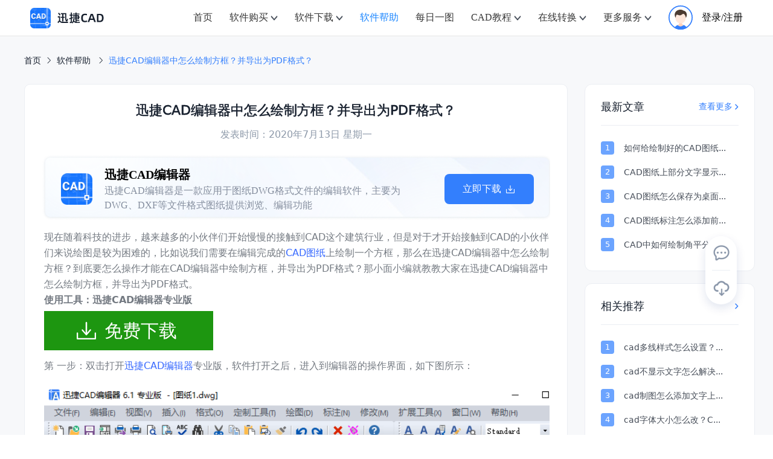

--- FILE ---
content_type: text/html; charset=utf-8
request_url: https://www.xunjiecad.com/8756.html
body_size: 18950
content:
<!doctype html>
<html data-n-head-ssr lang="en-US" data-n-head="%7B%22lang%22:%7B%22ssr%22:%22en-US%22%7D%7D">
  <head >
    <title>迅捷CAD编辑器中怎么绘制方框？并导出为PDF格式？-迅捷CAD编辑器</title><meta data-n-head="ssr" charset="utf-8"><meta data-n-head="ssr" name="format-detection" content="telephone=no"><meta data-n-head="ssr" name="viewport" content="width=device-width,initial-scale=1,minimum-scale=1,user-scalable=yes,maximum-scale=1,viewport-fit=cover"><meta data-n-head="ssr" data-hid="i18n-og" property="og:locale" content="en_US"><meta data-n-head="ssr" data-hid="http-equiv" name="http-equiv=&quot;Content-Security-Policy&quot;" content="block-all-mixed-content"><meta data-n-head="ssr" data-hid="description" name="description" content="现在随着科技的进步，越来越多的小伙伴们开始慢慢的接触到CAD这个建筑行业，但是对于才开始接触到CAD的小伙伴们来说绘图是较为困难的，比如说我们需要在编辑完成的CAD图纸上绘制一个方框，那么在迅捷CAD编辑器中怎么绘制方框？到底要怎么操作才能在CAD编辑器中绘制方框，并导出为PDF格式？那小面小编就教教大家在迅捷CAD编辑器中怎么绘制方框，并导出为PDF格式。"><meta data-n-head="ssr" data-hid="keywords" name="keywords" content="CAD编辑器"><base href="/"><link data-n-head="ssr" rel="icon" type="image/x-icon" href="/favicon.ico"><link data-n-head="ssr" data-hid="i18n-can" rel="canonical" href="https://www.xunjiecad.com/8756.html"><script data-n-head="ssr" type="application/javascript" src="jquery.min.js"></script><script data-n-head="ssr" type="application/javascript" src="ga.js"></script><script data-n-head="ssr" type="application/javascript" src="jquery.SuperSlide.2.1.3.js"></script><script data-n-head="ssr" type="application/javascript" src="webuploader.min.js"></script><script data-n-head="ssr" type="application/javascript">window.require=window.require||function(){};</script><script data-n-head="ssr" type="application/javascript">var _hmt = _hmt || [];
					(function() {
						var hm = document.createElement("script");
						hm.src = "https://hm.baidu.com/hm.js?8067cd9d96dc341b003991f5d5ce8489";
						var s = document.getElementsByTagName("script")[0];
						s.parentNode.insertBefore(hm, s);
					})();</script><link rel="stylesheet" href="/_nuxt/css/c450936.css"><link rel="stylesheet" href="/_nuxt/css/5260600.css"><link rel="stylesheet" href="/_nuxt/css/bba3b84.css"><link rel="stylesheet" href="/_nuxt/css/86c1916.css">
  </head>
  <body >
    <div data-server-rendered="true" id="__nuxt"><!----><div id="__layout"><div><header class="el-header" style="height:60px;"><div><div class="wk-header-outter"><div class="wk-header"><a href="/" class="wk-header-left nuxt-link-active"><img src="/images/logo.svg" alt="迅捷CAD" class="logo-pic"></a> <div style="display: flex;align-items: center;"><i class="el-icon-menu"></i> <ul role="menubar" class="wk-menu-md el-menu--horizontal el-menu" style="background-color:;"><li role="menuitem" tabindex="-1" class="el-menu-item" style="color:;border-bottom-color:transparent;background-color:;"><div class="el-dropdown"><span class="el-dropdown-link" style="color:;"><a href="/" class="navtitle">
									首页
									<!----></a></span> <ul class="el-dropdown-menu el-popper hidedropdown" style="display:none;"></ul></div></li><li role="menuitem" tabindex="-1" class="el-menu-item is-active" style="color:;border-bottom-color:;background-color:;"><div class="el-dropdown"><span class="el-dropdown-link" style="color:;"><a href="/buy.html" class="navtitle">
									软件购买
									<span class="elDropdown"></span></a></span> <ul class="el-dropdown-menu el-popper" style="display:none;"><li tabindex="-1" class="el-dropdown-menu__item dropdownItem"><!----><a href="/buy/cadeditor.html"><span class="spanbox" style="color:;"><img src="/images/Mask group.png" width="32" height="32" alt="迅捷CAD编辑器" class="lazyload"> <div>迅捷CAD编辑器</div></span></a></li><li tabindex="-1" class="el-dropdown-menu__item dropdownItem"><!----><a href="/buy/cadconverter.html"><span class="spanbox" style="color:;"><img src="/images/Mask group(3).png" width="32" height="32" alt="迅捷CAD转换器" class="lazyload"> <div>迅捷CAD转换器</div></span></a></li><li tabindex="-1" class="el-dropdown-menu__item dropdownItem"><!----><a href="/buy/cadholdall.html"><span class="spanbox" style="color:;"><img src="/images/buy-index-icon3.svg" width="32" height="32" alt="迅捷CAD工具箱" class="lazyload"> <div>迅捷CAD工具箱</div></span></a></li><li tabindex="-1" class="el-dropdown-menu__item dropdownItem"><!----><a href="/buy/cadresources.html"><span class="spanbox" style="color:;"><img src="/images/buy-index-icon4.svg" width="32" height="32" alt="迅捷CAD教程" class="lazyload"> <div>迅捷CAD教程</div></span></a></li><li tabindex="-1" class="el-dropdown-menu__item dropdownItem"><!----><a href="/buy/cadtuku.html"><span class="spanbox" style="color:;"><img src="/images/buy-index-icon5.svg" width="32" height="32" alt="迅捷CAD图库资源" class="lazyload"> <div>迅捷CAD图库资源</div></span></a></li></ul></div></li><li role="menuitem" tabindex="-1" class="el-menu-item" style="color:;border-bottom-color:transparent;background-color:;"><div class="el-dropdown"><span class="el-dropdown-link" style="color:;"><a href="/download.html" class="navtitle">
									软件下载
									<span class="elDropdown"></span></a></span> <ul class="el-dropdown-menu el-popper" style="display:none;"><li tabindex="-1" class="el-dropdown-menu__item dropdownItem"><!----><a href="/download.html"><span class="spanbox" style="color:;"><img src="/images/Mask group.png" width="32" height="32" alt="迅捷CAD编辑器" class="lazyload"> <div>迅捷CAD编辑器</div></span></a></li><li tabindex="-1" class="el-dropdown-menu__item dropdownItem"><!----><a href="/download-converter.html"><span class="spanbox" style="color:;"><img src="/images/Mask group(3).png" width="32" height="32" alt="迅捷CAD转换器" class="lazyload"> <div>迅捷CAD转换器</div></span></a></li><li tabindex="-1" class="el-dropdown-menu__item dropdownItem"><!----><a href="/download-lookchart.html"><span class="spanbox" style="color:;"><img src="/images/Mask group(1).png" width="32" height="32" alt="迅捷CAD看图软件" class="lazyload"> <div>迅捷CAD看图软件</div></span></a></li><li tabindex="-1" class="el-dropdown-menu__item dropdownItem"><!----><a href="/download-holdall.html"><span class="spanbox" style="color:;"><img src="/images/Mask group(4).png" width="32" height="32" alt="迅捷CAD工具箱" class="lazyload"> <div>迅捷CAD工具箱</div></span></a></li><li tabindex="-1" class="el-dropdown-menu__item dropdownItem"><!----><a href="/download-converter-app.html"><span class="spanbox" style="color:;"><img src="/images/Mask group(3).png" width="32" height="32" alt="迅捷CAD转换器(移动端)" class="lazyload"> <div style="line-height:20px;">
												迅捷CAD转换器<br>(移动端)</div></span></a></li></ul></div></li><li role="menuitem" tabindex="-1" class="el-menu-item" style="color:;border-bottom-color:transparent;background-color:;"><div class="el-dropdown"><span class="el-dropdown-link" style="color:;"><a href="/help.html" class="navtitle">
									软件帮助
									<!----></a></span> <ul class="el-dropdown-menu el-popper hidedropdown" style="display:none;"></ul></div></li><li role="menuitem" tabindex="-1" class="el-menu-item" style="color:;border-bottom-color:transparent;background-color:;"><div class="el-dropdown"><span class="el-dropdown-link" style="color:;"><a href="/dailypic.html" class="navtitle">
									每日一图
									<!----></a></span> <ul class="el-dropdown-menu el-popper hidedropdown" style="display:none;"></ul></div></li><li role="menuitem" tabindex="-1" class="el-menu-item" style="color:;border-bottom-color:transparent;background-color:;"><div class="el-dropdown"><span class="el-dropdown-link" style="color:;"><a href="/resources.html" class="navtitle">
									CAD教程
									<span class="elDropdown"></span></a></span> <ul class="el-dropdown-menu el-popper" style="display:none;"><li tabindex="-1" class="el-dropdown-menu__item dropdownItem"><!----><a href="/basics.html"><span class="spanbox" style="color:;"><img src="/images/0jiaochegn.png" width="32" height="32" alt="CAD零基础教程" class="lazyload"> <div>CAD零基础教程</div></span></a></li><li tabindex="-1" class="el-dropdown-menu__item dropdownItem"><!----><a href="/master.html"><span class="spanbox" style="color:;"><img src="/images/rumen.png" width="32" height="32" alt="CAD入门到精通" class="lazyload"> <div>CAD入门到精通</div></span></a></li></ul></div></li><li role="menuitem" tabindex="-1" class="el-menu-item" style="color:;border-bottom-color:transparent;background-color:;"><div class="el-dropdown"><span class="el-dropdown-link" style="color:;"><a href="/tools/" class="navtitle">
									在线转换
									<span class="elDropdown"></span></a></span> <ul class="el-dropdown-menu el-popper" style="display:none;"><li tabindex="-1" class="el-dropdown-menu__item dropdownItem"><!----><a href="/tools/cad2pdf/"><span class="spanbox" style="color:;"><img src="/images/zaixian_cad2pdf.png" width="32" height="32" alt="CAD转PDF" class="lazyload"> <div>CAD转PDF</div></span></a></li><li tabindex="-1" class="el-dropdown-menu__item dropdownItem"><!----><a href="/tools/cad2jpg/"><span class="spanbox" style="color:;"><img src="/images/zaixian_cad2jpg.png" width="32" height="32" alt="CAD转图片" class="lazyload"> <div>CAD转图片</div></span></a></li><li tabindex="-1" class="el-dropdown-menu__item dropdownItem"><!----><a href="/tools/pdf2cad/"><span class="spanbox" style="color:;"><img src="/images/zaixian_pdf2cad.png" width="32" height="32" alt="PDF转CAD" class="lazyload"> <div>PDF转CAD</div></span></a></li><li tabindex="-1" class="el-dropdown-menu__item dropdownItem"><!----><a href="/tools/cad2ver/"><span class="spanbox" style="color:;"><img src="/images/zaixian_cad2cad.png" width="32" height="32" alt="CAD版本转换" class="lazyload"> <div>CAD版本转换</div></span></a></li><li tabindex="-1" class="el-dropdown-menu__item dropdownItem"><!----><a href="/kantu/?qiche.dwg"><span class="spanbox" style="color:;"><img src="/images/zaixian_kantu.png" width="32" height="32" alt="在线看图" class="lazyload"> <div>在线看图</div></span></a></li></ul></div></li><li role="menuitem" tabindex="-1" class="el-menu-item" style="color:;border-bottom-color:transparent;background-color:;"><div class="el-dropdown"><span class="el-dropdown-link" style="color:;"><a href="/invoice.html" rel="nofollow" class="navtitle">
									更多服务
									<span class="elDropdown"></span></a></span> <ul class="el-dropdown-menu el-popper" style="display:none;"><li tabindex="-1" class="el-dropdown-menu__item dropdownItem"><!----><a href="/invoice.html" rel="nofollow"><span class="spanbox"><img src="/images/Group 1000006830.png" width="32" height="32" alt="发票申请" class="lazyload"> <div>发票申请</div></span></a></li><li tabindex="-1" class="el-dropdown-menu__item dropdownItem"><!----><a href="/%E6%84%8F%E8%A7%81%E5%8F%8D%E9%A6%88.html" rel="nofollow"><span class="spanbox"><img src="/images/Group 1000006831.png" width="32" height="32" alt="意见反馈" class="lazyload"> <div>意见反馈</div></span></a></li><li tabindex="-1" class="el-dropdown-menu__item dropdownItem"><!----><a href="/complaint.html" rel="nofollow"><span class="spanbox"><img src="/images/Group 1000006830(1).png" width="32" height="32" alt="在线投诉" class="lazyload"> <div>在线投诉</div></span></a></li></ul></div></li> <li role="menuitem" tabindex="-1" class="el-menu-item denglu" style="color:;border-bottom-color:transparent;background-color:;"><span rel="nofollow" style="display:flex;align-items:center;"><img src="/images/icon_toux1.svg" alt="头像" style="margin-right:15px;width:40px;height:40px;">
							登录/注册</span> <!----></li></ul></div> <div tabindex="-1" class="el-drawer__wrapper" style="display:none;"><div role="document" tabindex="-1" class="el-drawer__container"><div aria-modal="true" aria-labelledby="el-drawer__title" aria-label="" role="dialog" tabindex="-1" class="el-drawer rtl header-drawer" style="width:80%;"><header id="el-drawer__title" class="el-drawer__header"><span role="heading" title=""></span><button aria-label="close drawer" type="button" class="el-drawer__close-btn"><i class="el-dialog__close el-icon el-icon-close"></i></button></header><!----></div></div></div></div></div> <!----></div></header> <!----> <main class="el-main"><div data-v-4c1fe461><div style="background:#f7f8fa;border:1px solid transparent;" data-v-5b27631f data-v-4c1fe461 data-v-4c1fe461><div class="content" data-v-5b27631f><div class="articleBox" data-v-5b27631f><div class="top" data-v-5b27631f><div class="breadcrumBox" data-v-5b27631f><div aria-label="Breadcrumb" role="navigation" class="el-breadcrumb" data-v-5b27631f><span class="el-breadcrumb__item breadcrumbItem" data-v-5b27631f><span role="link" class="el-breadcrumb__inner is-link">首页</span><span role="presentation" class="el-breadcrumb__separator"></span></span> <span class="el-breadcrumb__item breadcrumbItem" data-v-5b27631f><span role="link" class="el-breadcrumb__inner is-link">软件帮助
						</span><span role="presentation" class="el-breadcrumb__separator"></span></span> <span class="el-breadcrumb__item breadcrumbItem" data-v-5b27631f><span role="link" class="el-breadcrumb__inner"><h1 class="nowTitle" data-v-5b27631f> 迅捷CAD编辑器中怎么绘制方框？并导出为PDF格式？</h1></span><span role="presentation" class="el-breadcrumb__separator"></span></span></div></div></div> <div class="bottom" data-v-5b27631f><div class="el-row" data-v-5b27631f><div class="el-col el-col-24 el-col-xs-24 el-col-sm-24 el-col-md-18 el-col-lg-18 el-col-xl-18" data-v-5b27631f><div class="bottom-left" data-v-5b27631f><h1 class="title" data-v-5b27631f><span data-v-5b27631f>迅捷CAD编辑器中怎么绘制方框？并导出为PDF格式？</span></h1> <p class="times" data-v-5b27631f>
								发表时间：2020年7月13日 星期一
							</p> <div class="el-carousel el-carousel--horizontal" data-v-5b27631f><div class="el-carousel__container" style="height:160px;"><!----><!----><div interval="2000" class="el-carousel__item" style="transform:translateX(0px) scale(1);ms-transform:translateX(0px) scale(1);webkit-transform:translateX(0px) scale(1);display:none;" data-v-5b27631f><!----><div class="download-box" data-v-5b27631f><div class="child el-row" data-v-5b27631f><div class="el-col el-col-24 el-col-xs-24 el-col-sm-18 el-col-md-18 el-col-lg-18 el-col-xl-18" data-v-5b27631f><div class="left" data-v-5b27631f><img src="/images/buy-index-icon.png" alt="cad转换" style="width:52px;min-height:52px;" data-v-5b27631f> <div class="left-right" data-v-5b27631f><p class="down-title" data-v-5b27631f>迅捷CAD编辑器</p> <p class="down-desc" data-v-5b27631f>迅捷CAD编辑器是一款应用于图纸DWG格式文件的编辑软件，主要为DWG、DXF等文件格式图纸提供浏览、编辑功能</p></div></div></div> <div class="right el-col el-col-24 el-col-xs-24 el-col-sm-6 el-col-md-6 el-col-lg-6 el-col-xl-6" data-v-5b27631f><button data-v-5b27631f>
													立即下载 <img src="/images/Group 1000002245.png" alt="立即下载" data-v-5b27631f></button></div></div></div></div><div interval="2000" class="el-carousel__item" style="transform:translateX(0px) scale(1);ms-transform:translateX(0px) scale(1);webkit-transform:translateX(0px) scale(1);display:none;" data-v-5b27631f><!----><div class="download-box" data-v-5b27631f><div class="child el-row" data-v-5b27631f><div class="el-col el-col-24 el-col-xs-24 el-col-sm-18 el-col-md-18 el-col-lg-18 el-col-xl-18" data-v-5b27631f><div class="left" data-v-5b27631f><img src="/images/logo-6.png" alt="cad转换" style="width:52px;min-height:52px;" data-v-5b27631f> <div class="left-right" data-v-5b27631f><p class="down-title" data-v-5b27631f>迅捷CAD转换器</p> <p class="down-desc" data-v-5b27631f>一款操作简单的CAD图纸转换成PDF转换器，软件既兼容CAD个版本的相互转换，还支持CAD转成成PDF、JPG等多文件格式</p></div></div></div> <div class="right el-col el-col-24 el-col-xs-24 el-col-sm-6 el-col-md-6 el-col-lg-6 el-col-xl-6" data-v-5b27631f><button data-v-5b27631f>
													立即下载 <img src="/images/Group 1000002245.png" alt="立即下载" data-v-5b27631f></button></div></div></div></div><div interval="2000" class="el-carousel__item" style="transform:translateX(0px) scale(1);ms-transform:translateX(0px) scale(1);webkit-transform:translateX(0px) scale(1);display:none;" data-v-5b27631f><!----><div class="download-box" data-v-5b27631f><div class="child el-row" data-v-5b27631f><div class="el-col el-col-24 el-col-xs-24 el-col-sm-18 el-col-md-18 el-col-lg-18 el-col-xl-18" data-v-5b27631f><div class="left" data-v-5b27631f><img src="/images/logo-8.png" alt="cad转换" style="width:52px;min-height:52px;" data-v-5b27631f> <div class="left-right" data-v-5b27631f><p class="down-title" data-v-5b27631f>迅捷CAD看图</p> <p class="down-desc" data-v-5b27631f>迅捷CAD看图软件是一款体积小的看图软件，无需安装任何插件，可轻松查看您的所有CAD图纸</p></div></div></div> <div class="right el-col el-col-24 el-col-xs-24 el-col-sm-6 el-col-md-6 el-col-lg-6 el-col-xl-6" data-v-5b27631f><button data-v-5b27631f>
													立即下载 <img src="/images/Group 1000002245.png" alt="立即下载" data-v-5b27631f></button></div></div></div></div></div><!----></div> <div class="desc nogng" data-v-5b27631f><p>现在随着科技的进步，越来越多的小伙伴们开始慢慢的接触到CAD这个建筑行业，但是对于才开始接触到CAD的小伙伴们来说绘图是较为困难的，比如说我们需要在编辑完成的<span style="color: #3366ff;"><a style="color: #3366ff;" href="http://www.xunjiecad.com/dailypic.html">CAD图纸</a></span>上绘制一个方框，那么在迅捷CAD编辑器中怎么绘制方框？到底要怎么操作才能在CAD编辑器中绘制方框，并导出为PDF格式？那小面小编就教教大家在迅捷CAD编辑器中怎么绘制方框，并导出为PDF格式。</p>
<p><strong>使用工具：迅捷CAD编辑器专业版</strong><br />
<a class="download-btn" href="http://download.huduntech.com/software/cadeditor/xunjiecadpro.exe" target="_blank" rel="nofollow noopener">免费下载</a><br />
第 一步：双击打开<span style="color: #3366ff;"><a style="color: #3366ff;" href="http://www.xunjiecad.com/download-major.html">迅捷CAD编辑器</a></span>专业版，软件打开之后，进入到编辑器的操作界面，如下图所示：</p>
<p><img class="aligncenter size-full wp-image-8757" src="//www.xunjiecad.com/wp-content/uploads/2018/09/1-1.png" alt="软件打开" width="750" height="500" srcset="//www.xunjiecad.com/wp-content/uploads/2018/09/1-1.png 750w, //www.xunjiecad.com/wp-content/uploads/2018/09/1-1-300x200.png 300w" sizes="(max-width: 750px) 100vw, 750px" /></p>
<p>第二步：进入软件界面后，在编辑器顶部的菜单栏中鼠标点击“绘图”选项卡，并在绘图的下拉栏中点击“平面模型网络”选项卡，然后在点击“方框”命令选项，并激活该命令选项。</p>
<p><img class="aligncenter size-full wp-image-8758" src="//www.xunjiecad.com/wp-content/uploads/2018/09/2-1.png" alt="激活命令选" width="750" height="502" srcset="//www.xunjiecad.com/wp-content/uploads/2018/09/2-1.png 750w, //www.xunjiecad.com/wp-content/uploads/2018/09/2-1-300x201.png 300w" sizes="(max-width: 750px) 100vw, 750px" /></p>
<p>第三步：方框命令激活之后，移动鼠标，把鼠标往不同的方向进行延伸绘画，直到绘制出一个完整的方框即可。</p>
<p><img class="aligncenter size-full wp-image-8759" src="//www.xunjiecad.com/wp-content/uploads/2018/09/3-1.png" alt="绘制方框" width="750" height="500" srcset="//www.xunjiecad.com/wp-content/uploads/2018/09/3-1.png 750w, //www.xunjiecad.com/wp-content/uploads/2018/09/3-1-300x200.png 300w" sizes="(max-width: 750px) 100vw, 750px" /></p>
<p>第四步：方框绘制完成之后，点击软件左侧的菜单栏中的“打开”按钮，并在其下拉栏中点击“导出”命令选项，并进行激活该命令选项。</p>
<p><img class="aligncenter size-full wp-image-8761" src="//www.xunjiecad.com/wp-content/uploads/2018/09/5-1.png" alt="导出" width="745" height="512" srcset="//www.xunjiecad.com/wp-content/uploads/2018/09/5-1.png 745w, //www.xunjiecad.com/wp-content/uploads/2018/09/5-1-300x206.png 300w" sizes="(max-width: 745px) 100vw, 745px" /></p>
<p>第五步：然后在弹出的“输出数据”对话框中，点击下方的“保存类型”，然后找到并选择PDF格式，其中我们还可以对文件名进行设置，都设置完成之后，点击“保存”，之后退出对框框。</p>
<p><img class="aligncenter size-full wp-image-8760" src="//www.xunjiecad.com/wp-content/uploads/2018/09/4-1.png" alt="保存" width="750" height="584" srcset="//www.xunjiecad.com/wp-content/uploads/2018/09/4-1.png 750w, //www.xunjiecad.com/wp-content/uploads/2018/09/4-1-300x234.png 300w" sizes="(max-width: 750px) 100vw, 750px" /></p>
<p>以上就是使用迅捷CAD编辑器专业版绘制方框，并导出为PDF格式文件的具体操作流程，想要知道其他有关迅捷CAD编辑器使用方法的小伙伴，可以在“软件帮助”里进行查看。希望能够帮助到你们。</p>
</div></div></div> <div class="el-col el-col-24 el-col-xs-24 el-col-sm-24 el-col-md-6 el-col-lg-6 el-col-xl-6" data-v-5b27631f><div class="bottom-right" data-v-5b27631f><ul class="yitu-right-ul" data-v-5b27631f><li class="yitu-right-li" data-v-5b27631f><div class="newArticle" data-v-5b27631f><h2 class="top-title" data-v-5b27631f><span class="looName" data-v-5b27631f> 最新文章 </span> <a href="/help.html" class="lookmore" data-v-5b27631f><span data-v-5b27631f>查看更多</span> <img src="/images/lookmore.png" data-v-5b27631f></a></h2> <div class="bo-box" data-v-5b27631f><ul data-v-5b27631f><li data-v-5b27631f><a href="/24399.html" class="motext" data-v-5b27631f><span class="indexi" data-v-5b27631f>1</span> <span title="如何给绘制好的CAD图纸设置密码？" class="netitle" data-v-5b27631f>如何给绘制好的CAD图纸...</span></a></li><li data-v-5b27631f><a href="/24300.html" class="motext" data-v-5b27631f><span class="indexi" data-v-5b27631f>2</span> <span title="CAD图纸上部分文字显示问号怎么办？" class="netitle" data-v-5b27631f>CAD图纸上部分文字显示...</span></a></li><li data-v-5b27631f><a href="/22750.html" class="motext" data-v-5b27631f><span class="indexi" data-v-5b27631f>3</span> <span title="CAD图纸怎么保存为桌面" class="netitle" data-v-5b27631f>CAD图纸怎么保存为桌面...</span></a></li><li data-v-5b27631f><a href="/22621.html" class="motext" data-v-5b27631f><span class="indexi" data-v-5b27631f>4</span> <span title="CAD图纸标注怎么添加前后缀？" class="netitle" data-v-5b27631f>CAD图纸标注怎么添加前...</span></a></li><li data-v-5b27631f><a href="/22526.html" class="motext" data-v-5b27631f><span class="indexi" data-v-5b27631f>5</span> <span title="CAD中如何绘制角平分线？技巧分享（一）" class="netitle" data-v-5b27631f>CAD中如何绘制角平分线...</span></a></li></ul></div></div></li> <li class="yitu-right-li" data-v-5b27631f><div class="related" data-v-5b27631f><h2 class="top-title" data-v-5b27631f><span class="looName" data-v-5b27631f> 相关推荐 </span> <a href="/help.html" class="lookmore" data-v-5b27631f><img src="/images/lookmore.png" data-v-5b27631f></a></h2> <div class="bo-box" data-v-5b27631f><ul data-v-5b27631f><li data-v-5b27631f><a href="/31366.html" class="motext" data-v-5b27631f><span class="indexi" data-v-5b27631f>1</span> <span title="cad多线样式怎么设置？三个步骤详细讲解" class="netitle" data-v-5b27631f>cad多线样式怎么设置？...</span></a></li><li data-v-5b27631f><a href="/31356.html" class="motext" data-v-5b27631f><span class="indexi" data-v-5b27631f>2</span> <span title="cad不显示文字怎么解决？查看这三点解决" class="netitle" data-v-5b27631f>cad不显示文字怎么解决...</span></a></li><li data-v-5b27631f><a href="/31347.html" class="motext" data-v-5b27631f><span class="indexi" data-v-5b27631f>3</span> <span title="cad制图怎么添加文字上去？2个工具教会你   " class="netitle" data-v-5b27631f>cad制图怎么添加文字上...</span></a></li><li data-v-5b27631f><a href="/31010.html" class="motext" data-v-5b27631f><span class="indexi" data-v-5b27631f>4</span> <span title="cad字体大小怎么改？CAD字体大小调整技巧详解" class="netitle" data-v-5b27631f>cad字体大小怎么改？C...</span></a></li><li data-v-5b27631f><a href="/30867.html" class="motext" data-v-5b27631f><span class="indexi" data-v-5b27631f>5</span> <span title="cad绘图工具栏如何调出来？CAD常用工具设置方法" class="netitle" data-v-5b27631f>cad绘图工具栏如何调出...</span></a></li></ul></div></div></li> <li class="yitu-right-li" data-v-5b27631f><div class="hotTags" data-v-5b27631f><h2 class="top-title" data-v-5b27631f><span class="looName" data-v-5b27631f> 相关标签 </span></h2> <div class="bo-box-3" data-v-5b27631f><a href="/tag/cadbianjiqi/" class="tags-name" data-v-5b27631f><span data-v-5b27631f>CAD编辑器</span> <span data-v-5b27631f>(62)</span></a></div></div></li></ul></div></div></div></div></div></div></div></div></main> <!----> <footer class="el-footer" style="height:initial;"><div class="wk-footer" style="padding-top:36px !important;"><div class="footer-box"><div class="el-row" style="margin-left:-50px;margin-right:-50px;margin-left:0px;margin-right:0px;"><div class="el-col el-col-24 el-col-xs-24 el-col-sm-24 el-col-md-6 el-col-lg-6 el-col-xl-5" style="padding-left:50px;padding-right:50px;padding-left:0px;"><div class="grid-content bg-purple mini"><h5>关于我们</h5> <p class="about-text"><i class="about-text-icon"></i>
						迅捷CAD隶属于迅捷办公系列，为用户提供CAD看图、CAD编辑、CAD转换等产品，经过多年的技术和经验积累，力求给广大用户带来更加简洁的办公体验。
					</p></div></div> <div class="el-col el-col-24 el-col-xs-24 el-col-sm-24 el-col-md-14 el-col-lg-13 el-col-xl-13" style="padding-left:50px;padding-right:50px;"><div class="grid-content bg-purple-light"><div class="el-row" style="margin-left:-6px;margin-right:-6px;"><div class="el-col el-col-24 el-col-xs-24 el-col-sm-7 el-col-md-5 el-col-lg-6 el-col-xl-6" style="padding-left:6px;padding-right:6px;"><div class="grid-content grid-zhandian"><h5>CAD工具</h5> <ul><li><a href="/download.html">
											迅捷CAD编辑器
										</a></li><li><a href="/download-converter.html">
											迅捷CAD转换器
										</a></li><li><a href="/download-lookchart.html">
											迅捷CAD看图
										</a></li><li><a href="/download-holdall.html">
											迅捷CAD工具箱
										</a></li></ul></div></div> <div class="el-col el-col-24 el-col-xs-24 el-col-sm-4 el-col-md-5 el-col-lg-5 el-col-xl-5" style="padding-left:6px;padding-right:6px;"><div class="grid-content grid-zhandian"><h5>在线转换</h5> <ul><li><a href="/tools/cad2pdf/">
											CAD转PDF
										</a></li><li><a href="/tools/cad2jpg/">
											CAD转图片
										</a></li><li><a href="/tools/pdf2cad/">
											PDF转CAD
										</a></li><li><a href="/tools/cad2ver/">
											CAD版本转换
										</a></li> <li><a href="https://kantu.xunjiecad.com/" target="_blank" rel="noreferrer"> 在线看图
										</a></li></ul></div></div> <div class="el-col el-col-24 el-col-xs-24 el-col-sm-17 el-col-md-14 el-col-lg-13 el-col-xl-12" style="padding-left:6px;padding-right:6px;"><div class="grid-content grid-guide"><h5>使用方法</h5> <p class="about-text"><i></i></p> <ul></ul></div></div></div></div></div> <div class="el-col el-col-24 el-col-xs-24 el-col-sm-24 el-col-md-4 el-col-lg-5 el-col-xl-6" style="padding-left:50px;padding-right:50px;padding-right:0px;"><div class="grid-content grid-lianxi"><h5>联系我们</h5> <ul class="lianxifang"><li><img src="/images/footer-lianxi.png" alt="图标"> <span>400-888-5570</span></li> <li><img src="/images/footer-lianxi2.png" alt="图标"> <span>support@huduntech.com</span></li> <li><img src="/images/footer-lianxi3.png" alt="图标"> <span>400-888-5870</span></li></ul> <ul class="ul"><li><img src="/images/footer-contact-img1.png" alt="图标" style="width:74px;height:74px;"> <p style="text-align:left;">微信订阅号</p></li></ul></div></div></div> <div class="blogroll" style="font-size: 14px; color: #999999; margin-bottom: 16px">友情链接：
			<span><a href="https://baiban.liuchengtu.com/" target="_blank" rel="noreferrer">迅捷白板</a></span><span><a href="https://www.liuchengtu.com/" target="_blank" rel="noreferrer">迅捷画图</a></span><span><a href="https://www.imathtool.com/" target="_blank" rel="noreferrer">MathTool</a></span><span><a href="https://markdown.liuchengtu.com/" target="_blank" rel="noreferrer">Markdown</a></span><span><a href="https://www.zhangshangshibie.com/" target="_blank" rel="noreferrer">掌上识别王</a></span><span><a href="https://www.gaituya.com/" target="_blank" rel="noreferrer">改图鸭</a></span><span><a href="https://app.xunjiepdf.com/" target="_blank" rel="noreferrer">pdf转word</a></span><span><a href="https://www.yijiankoutu.com/" target="_blank" rel="noreferrer">一键抠图</a></span><span><a href="https://www.yijianlogo.com/" target="_blank" rel="noreferrer">Logo设计</a></span><span><a href="https://www.xpwin7.com/" target="_blank" rel="noreferrer">纯净之家</a></span><span><a href="https://www.downkr.com/" target="_blank" rel="noreferrer">当客软件园</a></span><span><a href="http://www.dnxitong.com/" target="_blank" rel="noreferrer">win7纯净版</a></span></div> <div class="wk-footer-btm"><div class="footer-copyright"><div class="footer-copyright-text">
					Copyright ©2013-2022.All Rights Reserved. 互盾科技 版权所有
				</div> <a target="_blank" href="https://beian.miit.gov.cn/" rel="noreferrer">沪ICP备14017499号-38</a> <a href="https://www.beian.gov.cn/portal/registerSystemInfo?recordcode=31011302004588" target="_blank" rel="noreferrer"><img src="/images/beian.png" alt="备案" class="beianI"> 沪公网安备
					31011302004172号</a> <a href="/shengming.html"><span>声明</span></a></div></div></div></div></footer> <!----> <div class="right-wrap" data-v-c8f8fb6c><ul class="right-wrap-box" data-v-c8f8fb6c><li class="kefu" data-v-c8f8fb6c><div class="right-item" data-v-c8f8fb6c><div title="在线客服" class="item" data-v-c8f8fb6c><img src="/images/side-lianxi.png" alt="在线客服" class="side-img" data-v-c8f8fb6c> <img src="/images/side-lianxi-hover.png" alt="在线客服" class="side-img-hover" data-v-c8f8fb6c></div> <div class="item-type-box" data-v-c8f8fb6c><div class="item-type" data-v-c8f8fb6c><a href="http://wpa.b.qq.com/cgi/wpa.php?ln=1&key=XzkzODE5NTgxOV80Nzg1MDNfNDAwODg4NTU3MF8yXw" target="_blank" rel="noreferrer" class="item-type-item" data-v-c8f8fb6c><div class="type-left" data-v-c8f8fb6c><img src="/images/side-qq.png" alt="QQ在线客服" class="typeImg" data-v-c8f8fb6c> <img src="/images/side-qq-hover.png" alt="QQ在线客服" class="typeImg-hover" data-v-c8f8fb6c> <span data-v-c8f8fb6c>QQ在线客服</span></div> <img src="/images/side-jiantou.png" alt="jiantou" class="typeImg jiantou" data-v-c8f8fb6c> <img src="/images/side-jiantou-hover.png" alt="jiantou" class="typeImg-hover jiantou" data-v-c8f8fb6c></a> <div class="solid-zhong" data-v-c8f8fb6c></div> <div class="item-type-item service-wrap-span3" style="margin-top: 16px" data-v-c8f8fb6c><div class="type-left" data-v-c8f8fb6c><img src="/images/side-rengong.png" alt="人工在线客服" class="typeImg" data-v-c8f8fb6c> <img src="/images/side-rengong-hover.png" alt="人工在线客服" class="typeImg-hover" data-v-c8f8fb6c> <span data-v-c8f8fb6c>人工在线客服</span></div> <img src="/images/side-jiantou.png" alt="jiantou" class="typeImg jiantou" data-v-c8f8fb6c> <img src="/images/side-jiantou-hover.png" alt="jiantou" class="typeImg-hover jiantou" data-v-c8f8fb6c></div> <div class="sanjiao" data-v-c8f8fb6c></div></div></div> <p data-v-c8f8fb6c></p></div></li> <li data-v-c8f8fb6c><div class="right-item" data-v-c8f8fb6c><a href="/download.html" title="软件下载" class="item" data-v-c8f8fb6c><img src="/images/side-xiazai.png" alt="软件下载" class="side-img" data-v-c8f8fb6c> <img src="/images/side-xiazai-hover.png" alt="软件下载" class="side-img-hover" data-v-c8f8fb6c></a> <p class="to-top active" data-v-c8f8fb6c></p></div></li> <li class="to-top active" data-v-c8f8fb6c><div class="right-item" data-v-c8f8fb6c><div title="返回顶部" class="item" data-v-c8f8fb6c><img src="/images/side-top.png" alt="返回顶部" class="side-img" data-v-c8f8fb6c> <img src="/images/side-top-hover.png" alt="返回顶部" class="side-img-hover" data-v-c8f8fb6c></div></div></li></ul></div> <div class="i-modal" style="display:none;"><div class="i-modal-mask"></div> <div class="i-modal-wrapper" style="padding:1em;"><i class="iconfont icon-loading loading" style="font-size:2em;"></i></div></div> <div class="ui-dialog" style="display:none;"></div> <div class="ui-toast"><span></span></div></div></div></div><script>window.__NUXT__=(function(a,b,c,d,e,f,g,h,i,j,k,l,m,n,o,p,q,r,s,t,u,v,w,x,y,z,A,B,C,D,E,F){return {layout:"default",data:[{articleList1:[{id:32297,date:x,modified:x,slug:"cad%e6%80%8e%e4%b9%88%e5%af%bc%e5%87%bapdf%e6%a0%bc%e5%bc%8f%ef%bc%9f%e9%80%82%e5%90%88%e6%96%b0%e6%89%8b%e7%9a%84%e5%9b%be%e6%96%87%e6%95%99%e7%a8%8b%e5%88%86%e4%ba%ab",title:{rendered:"CAD怎么导出PDF格式？适合新手的图文教程分享"},excerpt:{rendered:"CAD图纸在设计领域应用广泛，但在协作汇报时，直接发送源文件常因版本不兼容或字体缺失导致显示异常。相比之下，转为PDF交付是更稳妥的选择，不仅能降低乱码风险、保留图纸细节，还方便跨设备查看。接下来为大家介绍3个实用的CAD转PDF方法，助力规范交付流程！ 立即下载 方法一：使用迅捷CAD转换器 迅捷 [&hellip;]",protected:b},author:c,categories:[f]},{id:32282,date:"2026-01-07T18:12:05",modified:"2026-01-15T17:54:44",slug:"cad%e6%80%8e%e4%b9%88%e9%99%8d%e7%89%88%e6%9c%ac%e4%bf%9d%e5%ad%98%ef%bc%9f%e6%89%8b%e6%8a%8a%e6%89%8b%e6%95%99%e4%bd%a0%e6%93%8d%e4%bd%9c",title:{rendered:"CAD怎么降版本保存？手把手教你操作"},excerpt:{rendered:"接到客户电话说图纸打不开，别慌，先问问对方用的什么版本的CAD。可能你已经在用2024版了，别人还停留在2016版。与其每次都临时处理，不如一开始就养成降版本保存的习惯。那你知道怎么实现CAD版本转换吗？其实操作并不复杂，送上3种方法，帮助解决版本兼容难题。快一起往下看~ 立即下载 方法一、使用迅捷 [&hellip;]",protected:b},author:c,categories:[f]},{id:32271,date:y,modified:y,slug:"cad%e9%ab%98%e7%89%88%e6%9c%ac%e8%bd%ac%e4%bd%8e%e7%89%88%e6%9c%ac%e6%80%8e%e4%b9%88%e8%bd%ac%ef%bc%9f3%e7%a7%8d%e5%b8%b8%e7%94%a8%e6%96%b9%e6%b3%95%e5%88%86%e4%ba%ab%ef%bc%81",title:{rendered:"CAD高版本转低版本怎么转？3种常用方法分享！"},excerpt:{rendered:"在CAD制图时，版本差异导致的文件兼容难题常令人困扰。高版本的CAD文件在低版本环境中往往无法正常打开，这不仅会拖慢项目进度，还可能给团队协作带来不便。别担心，下面我为大家分享3种将CAD高版本转换成低版本的实用方法，操作简单易上手，助力工作顺畅推进！ 立即下载 方法一、使用迅捷CAD转换器 迅捷C [&hellip;]",protected:b},author:c,categories:[f]}],articleList2:[{id:30659,date:z,modified:z,slug:"cad%e9%bb%91%e5%ba%95%e6%80%8e%e4%b9%88%e6%8d%a2%e6%88%90%e7%99%bd%e5%ba%95%ef%bc%9f%e8%bf%99%e6%ac%be%e5%b7%a5%e5%85%b7%e9%9a%8f%e6%84%8f%e5%88%87%e6%8d%a2cad%e5%9b%be%e7%ba%b8%e5%ba%95%e8%89%b2",title:{rendered:"cad黑底怎么换成白底？这款工具随意切换cad图纸底色"},excerpt:{rendered:"在CAD绘图过程中，图纸的底色对于绘图者的视觉体验和工作效率有着重要影响。很多CAD软件默认底色为黑色，但在某些场合或工作环境下，白色底色可能更为合适。那么，如何将CAD黑底换成白底呢？今天，我将为大家介绍一款强大的工具——迅捷CAD转换器，帮助大家轻松实现CAD图纸底色的随意切换。 立即下载 默认 [&hellip;]",protected:b},author:c,categories:[v]},{id:29500,date:"2023-05-11T09:17:23",modified:"2023-05-15T15:32:31",slug:"cad%e6%80%8e%e4%b9%88%e8%bd%ac%e6%8d%a2%e4%b8%ba%e5%9b%be%e7%89%87%e6%a0%bc%e5%bc%8f%ef%bc%9f%e8%bf%99%e4%b8%aa%e5%8a%9e%e6%b3%95%e6%95%99%e4%bc%9a%e4%bd%a0",title:{rendered:"CAD怎么转换为图片格式？这个办法教会你"},excerpt:{rendered:"在现代工程设计中，CAD已经成为一种非常重要的工具。在设计完成后，我们有时需要将CAD图形转换为图片格式，这样以便于共享和展示。可最近我了解到有不少小伙伴不知道如何怎么将CAD转换为常见的图片格式操作？为了帮助大家解决此困扰，本文接下来我就给大家分享这个CAD转图片的方法，一起来了解下吧！ CAD转 [&hellip;]",protected:b},author:d,categories:[v]},{id:29443,date:"2023-05-08T09:00:47",modified:"2023-05-11T15:39:17",slug:"pdf%e8%bd%accad%e5%8f%91%e7%8e%b0%e5%b0%ba%e5%af%b8%e4%b8%8d%e4%b8%80%e8%87%b4%e6%80%8e%e4%b9%88%e5%8a%9e",title:{rendered:"PDF转CAD发现尺寸不一致怎么办"},excerpt:{rendered:"大家有遇到过 PDF 转CAD发现尺寸不对的情况吗？在进行PDF转CAD的过程中，有时会发现转换后的CAD图纸尺寸与原始图纸尺寸不一致的问题，这可能是由于PDF文件本身的质量问题，或者是 CAD 软件无法正确读取 PDF 文件中的尺寸信息导致的。那么，有什么办法可以解决这个问题呢？接下来就随我一起往 [&hellip;]",protected:b},author:d,categories:[v]}],articleList3:[{id:29883,date:A,modified:A,slug:"%e8%bf%85%e6%8d%b7cad%e7%9c%8b%e5%9b%be%e8%bd%af%e4%bb%b6%e5%a6%82%e4%bd%95%e6%94%be%e5%a4%a7%e5%9b%be%e7%ba%b8%e6%96%87%e5%ad%97",title:{rendered:"迅捷CAD看图软件如何放大图纸文字"},excerpt:{rendered:"在CAD图纸中，文字通常都是非常重要的元素。然而，有时候我们可能需要放大图中的文字以便于查看或编辑。迅捷CAD看图是一款广泛使用的CAD图纸查看软件，它可以快速打开和查看多种CAD格式的图纸文件。本文接下来就主要介绍如何在迅捷CAD看图软件上放大图纸文字操作，一起来了解下吧！ 使用软件：迅捷CAD看 [&hellip;]",protected:b},author:d,categories:[w]},{id:29555,date:"2023-05-16T09:00:24",modified:"2023-05-16T15:51:05",slug:"cad%e5%9b%be%e7%ba%b8%e6%80%8e%e4%b9%88%e7%9c%8b%ef%bc%9f%e8%af%a6%e7%bb%86%e4%bb%8b%e7%bb%8dcad%e5%88%b6%e5%9b%be%e5%88%9d%e5%ad%a6%e5%85%a5%e9%97%a8%e8%a6%81%e7%82%b9",title:{rendered:"CAD图纸怎么看？详细介绍CAD制图初学入门要点"},excerpt:{rendered:"CAD对我们来说并不陌生，无论是建筑施工还是房屋设计等方面，都会涉及到通过CAD来绘制图纸的操作。CAD 图纸是计算机辅助设计的重要成果，用于表示设计师在设计过程中所看到的形状和结构。对于CAD制图初学者来说，看懂CAD图纸是非常重要的一步。本文接下来就来介绍怎么看CAD图纸，以及其制图初学入门必备 [&hellip;]",protected:b},author:d,categories:[w]},{id:29542,date:"2023-05-15T11:29:08",modified:"2023-05-15T15:40:08",slug:"cad%e5%bf%ab%e9%80%9f%e7%9c%8b%e5%9b%be%e8%bd%af%e4%bb%b6%e5%93%aa%e4%b8%aa%e5%a5%bd%ef%bc%9f%e8%af%95%e8%af%95%e8%bf%99%e4%b8%aa%e8%bf%85%e6%8d%b7cad%e7%bc%96%e8%be%91%e5%99%a8",title:{rendered:"CAD快速看图软件哪个好？试试这个迅捷CAD编辑器"},excerpt:{rendered:"大家知道选择CAD快速看图软件哪个好吗？对于CAD设计师或者需要浏览CAD图纸的用户来说，选择一款好的CAD快速看图软件是非常重要的。在市面上，有许多CAD快速看图软件，如何选择一款适合自己的软件呢？在本文中，我们将介绍一款功能强大、操作简单的CAD快速看图软件——迅捷CAD编辑器。相信通过本文的介 [&hellip;]",protected:b},author:d,categories:[w]}],detailId:B},{post:{id:8756,date:"2018-09-03T10:44:49",modified:"2020-07-13T16:06:39",title:{rendered:"迅捷CAD编辑器中怎么绘制方框？并导出为PDF格式？"},content:{rendered:"\u003Cp\u003E现在随着科技的进步，越来越多的小伙伴们开始慢慢的接触到CAD这个建筑行业，但是对于才开始接触到CAD的小伙伴们来说绘图是较为困难的，比如说我们需要在编辑完成的\u003Cspan style=\"color: #3366ff;\"\u003E\u003Ca style=\"color: #3366ff;\" href=\"http:\u002F\u002Fwww.xunjiecad.com\u002Fdailypic.html\"\u003ECAD图纸\u003C\u002Fa\u003E\u003C\u002Fspan\u003E上绘制一个方框，那么在迅捷CAD编辑器中怎么绘制方框？到底要怎么操作才能在CAD编辑器中绘制方框，并导出为PDF格式？那小面小编就教教大家在迅捷CAD编辑器中怎么绘制方框，并导出为PDF格式。\u003C\u002Fp\u003E\n\u003Cp\u003E\u003Cstrong\u003E使用工具：迅捷CAD编辑器专业版\u003C\u002Fstrong\u003E\u003Cbr \u002F\u003E\n\u003Ca class=\"download-btn\" href=\"http:\u002F\u002Fdownload.huduntech.com\u002Fsoftware\u002Fcadeditor\u002Fxunjiecadpro.exe\" target=\"_blank\" rel=\"nofollow noopener\"\u003E免费下载\u003C\u002Fa\u003E\u003Cbr \u002F\u003E\n第 一步：双击打开\u003Cspan style=\"color: #3366ff;\"\u003E\u003Ca style=\"color: #3366ff;\" href=\"http:\u002F\u002Fwww.xunjiecad.com\u002Fdownload-major.html\"\u003E迅捷CAD编辑器\u003C\u002Fa\u003E\u003C\u002Fspan\u003E专业版，软件打开之后，进入到编辑器的操作界面，如下图所示：\u003C\u002Fp\u003E\n\u003Cp\u003E\u003Cimg class=\"aligncenter size-full wp-image-8757\" src=\"\u002F\u002Fwww.xunjiecad.com\u002Fwp-content\u002Fuploads\u002F2018\u002F09\u002F1-1.png\" alt=\"软件打开\" width=\"750\" height=\"500\" srcset=\"\u002F\u002Fwww.xunjiecad.com\u002Fwp-content\u002Fuploads\u002F2018\u002F09\u002F1-1.png 750w, \u002F\u002Fwww.xunjiecad.com\u002Fwp-content\u002Fuploads\u002F2018\u002F09\u002F1-1-300x200.png 300w\" sizes=\"(max-width: 750px) 100vw, 750px\" \u002F\u003E\u003C\u002Fp\u003E\n\u003Cp\u003E第二步：进入软件界面后，在编辑器顶部的菜单栏中鼠标点击“绘图”选项卡，并在绘图的下拉栏中点击“平面模型网络”选项卡，然后在点击“方框”命令选项，并激活该命令选项。\u003C\u002Fp\u003E\n\u003Cp\u003E\u003Cimg class=\"aligncenter size-full wp-image-8758\" src=\"\u002F\u002Fwww.xunjiecad.com\u002Fwp-content\u002Fuploads\u002F2018\u002F09\u002F2-1.png\" alt=\"激活命令选\" width=\"750\" height=\"502\" srcset=\"\u002F\u002Fwww.xunjiecad.com\u002Fwp-content\u002Fuploads\u002F2018\u002F09\u002F2-1.png 750w, \u002F\u002Fwww.xunjiecad.com\u002Fwp-content\u002Fuploads\u002F2018\u002F09\u002F2-1-300x201.png 300w\" sizes=\"(max-width: 750px) 100vw, 750px\" \u002F\u003E\u003C\u002Fp\u003E\n\u003Cp\u003E第三步：方框命令激活之后，移动鼠标，把鼠标往不同的方向进行延伸绘画，直到绘制出一个完整的方框即可。\u003C\u002Fp\u003E\n\u003Cp\u003E\u003Cimg class=\"aligncenter size-full wp-image-8759\" src=\"\u002F\u002Fwww.xunjiecad.com\u002Fwp-content\u002Fuploads\u002F2018\u002F09\u002F3-1.png\" alt=\"绘制方框\" width=\"750\" height=\"500\" srcset=\"\u002F\u002Fwww.xunjiecad.com\u002Fwp-content\u002Fuploads\u002F2018\u002F09\u002F3-1.png 750w, \u002F\u002Fwww.xunjiecad.com\u002Fwp-content\u002Fuploads\u002F2018\u002F09\u002F3-1-300x200.png 300w\" sizes=\"(max-width: 750px) 100vw, 750px\" \u002F\u003E\u003C\u002Fp\u003E\n\u003Cp\u003E第四步：方框绘制完成之后，点击软件左侧的菜单栏中的“打开”按钮，并在其下拉栏中点击“导出”命令选项，并进行激活该命令选项。\u003C\u002Fp\u003E\n\u003Cp\u003E\u003Cimg class=\"aligncenter size-full wp-image-8761\" src=\"\u002F\u002Fwww.xunjiecad.com\u002Fwp-content\u002Fuploads\u002F2018\u002F09\u002F5-1.png\" alt=\"导出\" width=\"745\" height=\"512\" srcset=\"\u002F\u002Fwww.xunjiecad.com\u002Fwp-content\u002Fuploads\u002F2018\u002F09\u002F5-1.png 745w, \u002F\u002Fwww.xunjiecad.com\u002Fwp-content\u002Fuploads\u002F2018\u002F09\u002F5-1-300x206.png 300w\" sizes=\"(max-width: 745px) 100vw, 745px\" \u002F\u003E\u003C\u002Fp\u003E\n\u003Cp\u003E第五步：然后在弹出的“输出数据”对话框中，点击下方的“保存类型”，然后找到并选择PDF格式，其中我们还可以对文件名进行设置，都设置完成之后，点击“保存”，之后退出对框框。\u003C\u002Fp\u003E\n\u003Cp\u003E\u003Cimg class=\"aligncenter size-full wp-image-8760\" src=\"\u002F\u002Fwww.xunjiecad.com\u002Fwp-content\u002Fuploads\u002F2018\u002F09\u002F4-1.png\" alt=\"保存\" width=\"750\" height=\"584\" srcset=\"\u002F\u002Fwww.xunjiecad.com\u002Fwp-content\u002Fuploads\u002F2018\u002F09\u002F4-1.png 750w, \u002F\u002Fwww.xunjiecad.com\u002Fwp-content\u002Fuploads\u002F2018\u002F09\u002F4-1-300x234.png 300w\" sizes=\"(max-width: 750px) 100vw, 750px\" \u002F\u003E\u003C\u002Fp\u003E\n\u003Cp\u003E以上就是使用迅捷CAD编辑器专业版绘制方框，并导出为PDF格式文件的具体操作流程，想要知道其他有关迅捷CAD编辑器使用方法的小伙伴，可以在“软件帮助”里进行查看。希望能够帮助到你们。\u003C\u002Fp\u003E\n",protected:b},excerpt:{rendered:"现在随着科技的进步，越来越多的小伙伴们开始慢慢的接触到CAD这个建筑行业，但是对于才开始接触到CAD的小伙伴们来说绘图是较为困难的，比如说我们需要在编辑完成的CAD图纸上绘制一个方框，那么在迅捷CAD编辑器中怎么绘制方框？到底要怎么操作才能在CAD编辑器中绘制方框，并导出为PDF格式？那小面小编就教 [&hellip;]",protected:b},author:c,meta:[],categories:[j],tags:[g],_links:{self:[{href:"https:\u002F\u002Fwww.xunjiecad.com\u002Fwp-json\u002Fwp\u002Fv2\u002Fposts\u002F8756"}],collection:[{href:k}],about:[{href:l}],author:[{embeddable:a,href:m}],replies:[{embeddable:a,href:"https:\u002F\u002Fwww.xunjiecad.com\u002Fwp-json\u002Fwp\u002Fv2\u002Fcomments?post=8756"}],"version-history":[{count:11,href:"https:\u002F\u002Fwww.xunjiecad.com\u002Fwp-json\u002Fwp\u002Fv2\u002Fposts\u002F8756\u002Frevisions"}],"predecessor-version":[{id:27910,href:"https:\u002F\u002Fwww.xunjiecad.com\u002Fwp-json\u002Fwp\u002Fv2\u002Fposts\u002F8756\u002Frevisions\u002F27910"}],"wp:attachment":[{href:"https:\u002F\u002Fwww.xunjiecad.com\u002Fwp-json\u002Fwp\u002Fv2\u002Fmedia?parent=8756"}],"wp:term":[{taxonomy:n,embeddable:a,href:"https:\u002F\u002Fwww.xunjiecad.com\u002Fwp-json\u002Fwp\u002Fv2\u002Fcategories?post=8756"},{taxonomy:h,embeddable:a,href:"https:\u002F\u002Fwww.xunjiecad.com\u002Fwp-json\u002Fwp\u002Fv2\u002Ftags?post=8756"}],curies:[{name:o,href:p,templated:a}]}},newArticleList:{data:[{id:24399,date:"2019-09-11T14:56:04",modified:"2022-11-23T17:32:18",slug:"%e5%a6%82%e4%bd%95%e7%bb%99%e7%bb%98%e5%88%b6%e5%a5%bd%e7%9a%84cad%e5%9b%be%e7%ba%b8%e8%ae%be%e7%bd%ae%e5%af%86%e7%a0%81%ef%bc%9f",title:{rendered:"如何给绘制好的CAD图纸设置密码？"},excerpt:{rendered:"在CAD制图软件中，我们在绘制完成CAD图纸文件的时候，可能会由于怕CAD图纸被误修改删除，而选择给一些重要的CAD图纸设置密码进行加密设置。等到再次打开该CAD图纸的时候，则需要输入密码进行解密，否则无法打开查看。今天我就和大家一起讨论一下，如何给绘制好的CAD图纸设置密码的问题。演示操作如下：  [&hellip;]",protected:b},author:c,categories:[j]},{id:24300,date:"2019-09-05T11:52:03",modified:"2022-11-23T17:36:32",slug:"cad%e5%9b%be%e7%ba%b8%e4%b8%8a%e9%83%a8%e5%88%86%e6%96%87%e5%ad%97%e6%98%be%e7%a4%ba%e9%97%ae%e5%8f%b7%e6%80%8e%e4%b9%88%e5%8a%9e%ef%bc%9f",title:{rendered:"CAD图纸上部分文字显示问号怎么办？"},excerpt:{rendered:"从事CAD制图工作的小伙伴，我们在绘制查看CAD图纸的时候，可能都会遇到这样一个麻烦的问题。CAD图纸上部分文字显示问号？这一问题非 常影响图纸信息的完整性。这时候该怎么解决呢？小编今天就和大家讨论一下，CAD教程，CAD图纸上部分文字显示问号怎么办的解决方法。具体演示步骤如下： 使用工具：迅捷CA [&hellip;]",protected:b},author:c,categories:[j]},{id:22750,date:"2019-07-12T14:44:46",modified:"2022-11-28T17:51:08",slug:"cad%e5%9b%be%e7%ba%b8%e6%80%8e%e4%b9%88%e4%bf%9d%e5%ad%98%e4%b8%ba%e6%a1%8c%e9%9d%a2",title:{rendered:"CAD图纸怎么保存为桌面"},excerpt:{rendered:"建筑设计师们在设计CAD图纸的时候，一般都是使用的CAD制图软件来进行操作的，那绘制完成后如果检查后没有错误的话。我们为了能够好的进行查看，就需要将CAD图纸保存为桌面上，那么我们该如何去进行操作呢?相信很多的小伙伴们都想要知道具体该如何操作？下面就是具体操作步骤。 使用工具：迅捷CAD编辑器专业版 [&hellip;]",protected:b},author:c,categories:[j]},{id:22621,date:"2019-07-08T15:57:42",modified:"2022-11-28T18:02:30",slug:"cad%e5%9b%be%e7%ba%b8%e6%a0%87%e6%b3%a8%e6%80%8e%e4%b9%88%e6%b7%bb%e5%8a%a0%e5%89%8d%e5%90%8e%e7%bc%80%ef%bc%9f",title:{rendered:"CAD图纸标注怎么添加前后缀？"},excerpt:{rendered:"我们在日常CAD制图的时候，为了使CAD图纸显示详细，经常会对CAD图纸进行标注。若是需要给CAD图纸的标注添加上前后缀，该如何操作？今天小编就和大家分享一下，CAD图纸标注怎么添加前后缀？具体演示操作如下： 使用工具：迅捷CAD编辑器专业版 免费下载 1.我们先启动CAD制图软件，然后点击菜单栏中 [&hellip;]",protected:b},author:c,categories:[j,d]},{id:22526,date:"2019-07-04T12:03:16",modified:"2022-11-28T18:01:48",slug:"cad%e4%b8%ad%e5%a6%82%e4%bd%95%e7%bb%98%e5%88%b6%e8%a7%92%e5%b9%b3%e5%88%86%e7%ba%bf%ef%bc%9f%e6%8a%80%e5%b7%a7%e5%88%86%e4%ba%ab%ef%bc%88%e4%b8%80%ef%bc%89",title:{rendered:"CAD中如何绘制角平分线？技巧分享（一）"},excerpt:{rendered:"我们在CAD制图工作中会遇到各种绘制的问题。例如在绘制角度的时候，有可能需要对绘制的角度进行平分操作。换句话说就是在CAD中如何绘制角平分线？今天我就和大家一起讨论一下，CAD中如何绘制角平分线的具体方法。演示操作如下： 使用工具：迅捷CAD编辑器专业版 免费下载 1.我们先启动CAD制图软件，然后 [&hellip;]",protected:b},author:c,categories:[j]}],total:q},relatedList:{data:[{id:31366,date:"2024-10-31T17:41:10",date_gmt:"2024-10-31T09:41:10",guid:{rendered:"https:\u002F\u002Fwww.xunjiecad.com\u002F?p=31366"},modified:"2024-10-31T17:42:19",modified_gmt:"2024-10-31T09:42:19",slug:"cad%e5%a4%9a%e7%ba%bf%e6%a0%b7%e5%bc%8f%e6%80%8e%e4%b9%88%e8%ae%be%e7%bd%ae%ef%bc%9f%e4%b8%89%e4%b8%aa%e6%ad%a5%e9%aa%a4%e8%af%a6%e7%bb%86%e8%ae%b2%e8%a7%a3",status:r,type:s,link:"https:\u002F\u002Fwww.xunjiecad.com\u002F31366.html",title:{rendered:"cad多线样式怎么设置？三个步骤详细讲解"},content:{rendered:"\u003Cp\u003E\u003Cspan style=\"color: #000000;\"\u003Ecad多线样式怎么设置？在使用CAD软件进行绘图设计时，掌握多线样式的设置是一项非常实用的技能，它能帮助你更高效地绘制出符合特定要求的图形。下面将通过3个详细步骤为你讲解CAD多线样式的设置方法，让你轻松应对各种绘图需求。无论是绘制建筑平面图中的墙体，还是进行其他需要多线表达的设计，都能得心应手。接下来，就让我们一起深入了解这一重要的操作技巧吧。\u003C\u002Fspan\u003E\u003C\u002Fp\u003E\n\u003Cp\u003E\u003Ca class=\"download-btn article-btn\" href=\"https:\u002F\u002Ftj2.sjhfrj.com\u002Fsoftware\u002F65?s=1\" target=\"_blank\" rel=\"nofollow noopener\"\u003E立即下载\u003C\u002Fa\u003E\u003C\u002Fp\u003E\n\u003Ch2\u003E\u003Cstrong\u003E\u003Cspan style=\"color: #000000;\"\u003E步骤一：打开迅捷CAD编辑器\u003C\u002Fspan\u003E\u003C\u002Fstrong\u003E\u003C\u002Fh2\u003E\n\u003Cp\u003E\u003Cspan style=\"color: #000000;\"\u003E首先，打开\u003Cspan style=\"color: #0000ff;\"\u003E\u003Ca style=\"color: #0000ff;\" href=\"https:\u002F\u002Fwww.xunjiecad.com\u002Fdownload.html\" target=\"_blank\" rel=\"noopener\"\u003E迅捷CAD编辑器\u003C\u002Fa\u003E\u003C\u002Fspan\u003E软件。点击\u003Cstrong\u003E\u003Cb\u003E“文件”-“打开”\u003C\u002Fb\u003E\u003C\u002Fstrong\u003ECAD图纸。\u003C\u002Fspan\u003E\u003C\u002Fp\u003E\n\u003Cp\u003E\u003Cimg class=\"aligncenter size-full wp-image-31367\" src=\"\u002F\u002Fwww.xunjiecad.com\u002Fwp-content\u002Fuploads\u002F2024\u002F10\u002Fscreenshot_2024-10-31_14-25-05.jpg\" alt=\"cad多线样式怎么设置\" width=\"750\" height=\"492\" srcset=\"\u002F\u002Fwww.xunjiecad.com\u002Fwp-content\u002Fuploads\u002F2024\u002F10\u002Fscreenshot_2024-10-31_14-25-05.jpg 750w, \u002F\u002Fwww.xunjiecad.com\u002Fwp-content\u002Fuploads\u002F2024\u002F10\u002Fscreenshot_2024-10-31_14-25-05-300x197.jpg 300w\" sizes=\"(max-width: 750px) 100vw, 750px\" \u002F\u003E\u003C\u002Fp\u003E\n\u003Ch2\u003E\u003Cspan style=\"color: #000000;\"\u003E\u003Cstrong\u003E\u003Cb\u003E步骤二：\u003C\u002Fb\u003E\u003C\u002Fstrong\u003E\u003Cstrong\u003E\u003Cb\u003E进入CAD编辑器界面\u003C\u002Fb\u003E\u003C\u002Fstrong\u003E\u003C\u002Fspan\u003E\u003C\u002Fh2\u003E\n\u003Cp\u003E\u003Cspan style=\"color: #000000;\"\u003E点击\u003Cstrong\u003E\u003Cb\u003E【\u003C\u002Fb\u003E\u003C\u002Fstrong\u003E\u003Cstrong\u003E\u003Cb\u003E编辑器\u003C\u002Fb\u003E\u003C\u002Fstrong\u003E\u003Cstrong\u003E\u003Cb\u003E】\u003C\u002Fb\u003E\u003C\u002Fstrong\u003E按钮，对打开的cad文件进行编辑修改等操作。设置多线样式，可点击\u003Cstrong\u003E\u003Cb\u003E“多段线”\u003C\u002Fb\u003E\u003C\u002Fstrong\u003E进行绘制。\u003C\u002Fspan\u003E\u003C\u002Fp\u003E\n\u003Cp\u003E\u003Cimg class=\"aligncenter size-full wp-image-31368\" src=\"\u002F\u002Fwww.xunjiecad.com\u002Fwp-content\u002Fuploads\u002F2024\u002F10\u002Fscreenshot_2024-10-31_14-32-00.jpg\" alt=\"cad多线样式怎么设置1\" width=\"750\" height=\"488\" srcset=\"\u002F\u002Fwww.xunjiecad.com\u002Fwp-content\u002Fuploads\u002F2024\u002F10\u002Fscreenshot_2024-10-31_14-32-00.jpg 750w, \u002F\u002Fwww.xunjiecad.com\u002Fwp-content\u002Fuploads\u002F2024\u002F10\u002Fscreenshot_2024-10-31_14-32-00-300x195.jpg 300w\" sizes=\"(max-width: 750px) 100vw, 750px\" \u002F\u003E\u003C\u002Fp\u003E\n\u003Ch2\u003E\u003Cspan style=\"color: #000000;\"\u003E\u003Cstrong\u003E\u003Cb\u003E步骤三：\u003C\u002Fb\u003E\u003C\u002Fstrong\u003E\u003Cstrong\u003E\u003Cb\u003E绘制\u003C\u002Fb\u003E\u003C\u002Fstrong\u003E\u003Cstrong\u003E\u003Cb\u003E多线样式\u003C\u002Fb\u003E\u003C\u002Fstrong\u003E\u003C\u002Fspan\u003E\u003C\u002Fh2\u003E\n\u003Cp\u003E\u003Cspan style=\"color: #000000;\"\u003E在画布界面，选择合适的位置进行绘制多段线，根据个人需求进行绘制即可。\u003C\u002Fspan\u003E\u003C\u002Fp\u003E\n\u003Cp\u003E\u003Cimg class=\"aligncenter size-full wp-image-31369\" src=\"\u002F\u002Fwww.xunjiecad.com\u002Fwp-content\u002Fuploads\u002F2024\u002F10\u002Fscreenshot_2024-10-31_14-33-49.jpg\" alt=\"cad多线样式怎么设置2\" width=\"750\" height=\"488\" srcset=\"\u002F\u002Fwww.xunjiecad.com\u002Fwp-content\u002Fuploads\u002F2024\u002F10\u002Fscreenshot_2024-10-31_14-33-49.jpg 750w, \u002F\u002Fwww.xunjiecad.com\u002Fwp-content\u002Fuploads\u002F2024\u002F10\u002Fscreenshot_2024-10-31_14-33-49-300x195.jpg 300w\" sizes=\"(max-width: 750px) 100vw, 750px\" \u002F\u003E\u003C\u002Fp\u003E\n\u003Cp\u003E\u003Cspan style=\"color: #000000;\"\u003E在绘图区域中，按照提示绘制多线。此时，绘制的多线将采用刚刚设置的多线样式。绘制完成后，在\u003Cstrong\u003E\u003Cb\u003E“文件”\u003C\u002Fb\u003E\u003C\u002Fstrong\u003E位置，将绘制完成的CAD文件保存即可。\u003C\u002Fspan\u003E\u003C\u002Fp\u003E\n\u003Cp\u003E\u003Cimg class=\"aligncenter size-full wp-image-31370\" src=\"\u002F\u002Fwww.xunjiecad.com\u002Fwp-content\u002Fuploads\u002F2024\u002F10\u002Fscreenshot_2024-10-31_14-34-19.jpg\" alt=\"cad多线样式怎么设置3\" width=\"750\" height=\"486\" srcset=\"\u002F\u002Fwww.xunjiecad.com\u002Fwp-content\u002Fuploads\u002F2024\u002F10\u002Fscreenshot_2024-10-31_14-34-19.jpg 750w, \u002F\u002Fwww.xunjiecad.com\u002Fwp-content\u002Fuploads\u002F2024\u002F10\u002Fscreenshot_2024-10-31_14-34-19-300x194.jpg 300w\" sizes=\"(max-width: 750px) 100vw, 750px\" \u002F\u003E\u003C\u002Fp\u003E\n\u003Cp\u003E\u003Cspan style=\"color: #000000;\"\u003E这就是“cad多线样式怎么设置”的详细操作步骤啦。通过以上3个步骤，我们可以在迅捷CAD编辑器中轻松设置CAD多线样式，并根据实际需求进行创建、修改和应用。这不仅提高了绘图效率，还使得设计作品更加规范、美观。希望本文的介绍能帮助你更好地掌握CAD多线样式的设置方法，并在实际工作中灵活运用。\u003C\u002Fspan\u003E\u003C\u002Fp\u003E\n",protected:b},excerpt:{rendered:"cad多线样式怎么设置？在使用CAD软件进行绘图设计时，掌握多线样式的设置是一项非常实用的技能，它能帮助你更高效地绘制出符合特定要求的图形。下面将通过3个详细步骤为你讲解CAD多线样式的设置方法，让你轻松应对各种绘图需求。无论是绘制建筑平面图中的墙体，还是进行其他需要多线表达的设计，都能得心应手。接 [&hellip;]",protected:b},author:c,featured_media:i,comment_status:e,ping_status:e,sticky:b,template:t,format:u,meta:[],categories:[f],tags:[g],_links:{self:[{href:"https:\u002F\u002Fwww.xunjiecad.com\u002Fwp-json\u002Fwp\u002Fv2\u002Fposts\u002F31366"}],collection:[{href:k}],about:[{href:l}],author:[{embeddable:a,href:m}],replies:[{embeddable:a,href:"https:\u002F\u002Fwww.xunjiecad.com\u002Fwp-json\u002Fwp\u002Fv2\u002Fcomments?post=31366"}],"version-history":[{count:d,href:"https:\u002F\u002Fwww.xunjiecad.com\u002Fwp-json\u002Fwp\u002Fv2\u002Fposts\u002F31366\u002Frevisions"}],"predecessor-version":[{id:31374,href:"https:\u002F\u002Fwww.xunjiecad.com\u002Fwp-json\u002Fwp\u002Fv2\u002Fposts\u002F31366\u002Frevisions\u002F31374"}],"wp:attachment":[{href:"https:\u002F\u002Fwww.xunjiecad.com\u002Fwp-json\u002Fwp\u002Fv2\u002Fmedia?parent=31366"}],"wp:term":[{taxonomy:n,embeddable:a,href:"https:\u002F\u002Fwww.xunjiecad.com\u002Fwp-json\u002Fwp\u002Fv2\u002Fcategories?post=31366"},{taxonomy:h,embeddable:a,href:"https:\u002F\u002Fwww.xunjiecad.com\u002Fwp-json\u002Fwp\u002Fv2\u002Ftags?post=31366"}],curies:[{name:o,href:p,templated:a}]}},{id:31356,date:C,date_gmt:D,guid:{rendered:"https:\u002F\u002Fwww.xunjiecad.com\u002F?p=31356"},modified:C,modified_gmt:D,slug:"cad%e4%b8%8d%e6%98%be%e7%a4%ba%e6%96%87%e5%ad%97%e6%80%8e%e4%b9%88%e8%a7%a3%e5%86%b3%ef%bc%9f%e6%9f%a5%e7%9c%8b%e8%bf%99%e4%b8%89%e7%82%b9%e8%a7%a3%e5%86%b3",status:r,type:s,link:"https:\u002F\u002Fwww.xunjiecad.com\u002F31356.html",title:{rendered:"cad不显示文字怎么解决？查看这三点解决"},content:{rendered:"\u003Cp\u003E\u003Cspan style=\"color: #000000;\"\u003Ecad不显示文字怎么解决？在使用CAD软件进行图纸设计时，有时会遇到文字不显示的问题，这可能会给设计工作带来困扰。迅捷CAD编辑器作为一款功能强大的CAD软件，提供了多种解决文字不显示问题的方法。以下将以\u003Cspan style=\"color: #0000ff;\"\u003E\u003Ca style=\"color: #0000ff;\" href=\"https:\u002F\u002Fwww.xunjiecad.com\u002Fdownload.html\" target=\"_blank\" rel=\"noopener\"\u003E迅捷CAD编辑器\u003C\u002Fa\u003E\u003C\u002Fspan\u003E为例，介绍三种解决CAD文字不显示问题的操作步骤。\u003C\u002Fspan\u003E\u003C\u002Fp\u003E\n\u003Cp\u003E\u003Ca class=\"download-btn article-btn\" href=\"https:\u002F\u002Ftj2.sjhfrj.com\u002Fsoftware\u002F65?s=1\" target=\"_blank\" rel=\"nofollow noopener\"\u003E立即下载\u003C\u002Fa\u003E\u003C\u002Fp\u003E\n\u003Ch2\u003E\u003Cspan style=\"color: #000000;\"\u003E\u003Cstrong\u003E\u003Cb\u003E一、检查并安装缺失的字体\u003C\u002Fb\u003E\u003C\u002Fstrong\u003E\u003C\u002Fspan\u003E\u003C\u002Fh2\u003E\n\u003Cp\u003E\u003Cspan style=\"color: #000000;\"\u003ECAD图纸中的文字需要特定的字体才能正常显示。如果字体缺失，文字将无法显示。解决这一问题的首要步骤是检查并安装缺失的字体。\u003C\u002Fspan\u003E\u003C\u002Fp\u003E\n\u003Ch3\u003E\u003Cspan style=\"color: #000000;\"\u003E\u003Cstrong\u003E\u003Cb\u003E操作步骤：\u003C\u002Fb\u003E\u003C\u002Fstrong\u003E\u003C\u002Fspan\u003E\u003C\u002Fh3\u003E\n\u003Cp\u003E\u003Cspan style=\"color: #000000;\"\u003E①\u003Cstrong\u003E启动迅捷CAD编辑器软件\u003C\u002Fstrong\u003E。\u003C\u002Fspan\u003E\u003C\u002Fp\u003E\n\u003Cp\u003E\u003Cimg class=\"aligncenter size-full wp-image-31357\" src=\"\u002F\u002Fwww.xunjiecad.com\u002Fwp-content\u002Fuploads\u002F2024\u002F10\u002Fscreenshot_2024-10-28_18-11-52.jpg\" alt=\"cad不显示文字怎么解决\" width=\"750\" height=\"489\" srcset=\"\u002F\u002Fwww.xunjiecad.com\u002Fwp-content\u002Fuploads\u002F2024\u002F10\u002Fscreenshot_2024-10-28_18-11-52.jpg 750w, \u002F\u002Fwww.xunjiecad.com\u002Fwp-content\u002Fuploads\u002F2024\u002F10\u002Fscreenshot_2024-10-28_18-11-52-300x196.jpg 300w\" sizes=\"(max-width: 750px) 100vw, 750px\" \u002F\u003E\u003C\u002Fp\u003E\n\u003Cp\u003E\u003Cspan style=\"color: #000000;\"\u003E②在软件界面中选择\u003Cstrong\u003E\u003Cb\u003E\u003Cspan style=\"color: #000000;\"\u003E“文件”-\u003C\u002Fspan\u003E&gt;“打开”\u003C\u002Fb\u003E\u003C\u002Fstrong\u003E，找到并打开出现文字不显示问题的图纸文件。\u003C\u002Fspan\u003E\u003C\u002Fp\u003E\n\u003Cp\u003E\u003Cspan style=\"color: #000000;\"\u003E③如果图纸中文字不显示，软件可能会弹出\u003Cstrong\u003E\u003Cb\u003E“缺少SHX文件”\u003C\u002Fb\u003E\u003C\u002Fstrong\u003E的提示框。此时，点击\u003Cstrong\u003E\u003Cb\u003E“为每个SHX文件指定替换文件”\u003C\u002Fb\u003E\u003C\u002Fstrong\u003E或根据提示下载并安装缺失的字体文件。并将其复制到CAD安装目录的“Fonts”文件夹中。\u003C\u002Fspan\u003E\u003C\u002Fp\u003E\n\u003Cp\u003E\u003Cspan style=\"color: #000000;\"\u003E④然后，在迅捷CAD编辑器中重新打开图纸文件，检查文字是否显示正常。\u003C\u002Fspan\u003E\u003C\u002Fp\u003E\n\u003Cp\u003E\u003Cimg class=\"aligncenter size-full wp-image-31358\" src=\"\u002F\u002Fwww.xunjiecad.com\u002Fwp-content\u002Fuploads\u002F2024\u002F10\u002Fscreenshot_2024-10-28_18-12-36.jpg\" alt=\"cad不显示文字怎么解决1\" width=\"750\" height=\"488\" srcset=\"\u002F\u002Fwww.xunjiecad.com\u002Fwp-content\u002Fuploads\u002F2024\u002F10\u002Fscreenshot_2024-10-28_18-12-36.jpg 750w, \u002F\u002Fwww.xunjiecad.com\u002Fwp-content\u002Fuploads\u002F2024\u002F10\u002Fscreenshot_2024-10-28_18-12-36-300x195.jpg 300w\" sizes=\"(max-width: 750px) 100vw, 750px\" \u002F\u003E\u003C\u002Fp\u003E\n\u003Ch2\u003E\u003Cspan style=\"color: #000000;\"\u003E\u003Cstrong\u003E\u003Cb\u003E二、检查文字图层是否被隐藏\u003C\u002Fb\u003E\u003C\u002Fstrong\u003E\u003C\u002Fspan\u003E\u003C\u002Fh2\u003E\n\u003Cp\u003E\u003Cspan style=\"color: #000000;\"\u003E①在迅捷CAD编辑器中，选择\u003Cstrong\u003E“编辑器”-&gt;“图层”-&gt;“图层管理器”\u003C\u002Fstrong\u003E。\u003C\u002Fspan\u003E\u003C\u002Fp\u003E\n\u003Cp\u003E\u003Cimg class=\"aligncenter size-full wp-image-31359\" src=\"\u002F\u002Fwww.xunjiecad.com\u002Fwp-content\u002Fuploads\u002F2024\u002F10\u002Fscreenshot_2024-10-28_18-13-38.jpg\" alt=\"cad不显示文字怎么解决2\" width=\"750\" height=\"488\" srcset=\"\u002F\u002Fwww.xunjiecad.com\u002Fwp-content\u002Fuploads\u002F2024\u002F10\u002Fscreenshot_2024-10-28_18-13-38.jpg 750w, \u002F\u002Fwww.xunjiecad.com\u002Fwp-content\u002Fuploads\u002F2024\u002F10\u002Fscreenshot_2024-10-28_18-13-38-300x195.jpg 300w\" sizes=\"(max-width: 750px) 100vw, 750px\" \u002F\u003E\u003C\u002Fp\u003E\n\u003Cp\u003E\u003Cspan style=\"color: #000000;\"\u003E②在图层管理器中，\u003Cstrong\u003E检查包含文字的图层是否被隐藏或关闭\u003C\u002Fstrong\u003E。如果是，\u003Cstrong\u003E请将其设置为可见状态\u003C\u002Fstrong\u003E。在图层管理器中更改图层状态后，点击\u003Cstrong\u003E“刷新\u003C\u002Fstrong\u003E”按钮，使更改生效。然后检查图纸中的文字是否显示正常。\u003C\u002Fspan\u003E\u003C\u002Fp\u003E\n\u003Cp\u003E\u003Cimg class=\"aligncenter size-full wp-image-31360\" src=\"\u002F\u002Fwww.xunjiecad.com\u002Fwp-content\u002Fuploads\u002F2024\u002F10\u002Fscreenshot_2024-10-28_18-14-17.jpg\" alt=\"cad不显示文字怎么解决3\" width=\"750\" height=\"470\" srcset=\"\u002F\u002Fwww.xunjiecad.com\u002Fwp-content\u002Fuploads\u002F2024\u002F10\u002Fscreenshot_2024-10-28_18-14-17.jpg 750w, \u002F\u002Fwww.xunjiecad.com\u002Fwp-content\u002Fuploads\u002F2024\u002F10\u002Fscreenshot_2024-10-28_18-14-17-300x188.jpg 300w\" sizes=\"(max-width: 750px) 100vw, 750px\" \u002F\u003E\u003C\u002Fp\u003E\n\u003Ch2\u003E\u003Cspan style=\"color: #000000;\"\u003E\u003Cstrong\u003E\u003Cb\u003E三、检查文字样式设置\u003C\u002Fb\u003E\u003C\u002Fstrong\u003E\u003C\u002Fspan\u003E\u003C\u002Fh2\u003E\n\u003Cp\u003E\u003Cspan style=\"color: #000000;\"\u003E①在文字样式管理器中，还可以\u003Cstrong\u003E调整文字的大小和高度\u003C\u002Fstrong\u003E，确保文字在图纸上能够清晰显示。\u003C\u002Fspan\u003E\u003C\u002Fp\u003E\n\u003Cp\u003E\u003Cimg class=\"aligncenter size-full wp-image-31361\" src=\"\u002F\u002Fwww.xunjiecad.com\u002Fwp-content\u002Fuploads\u002F2024\u002F10\u002Fscreenshot_2024-10-28_18-16-03.jpg\" alt=\"cad不显示文字怎么解决4\" width=\"750\" height=\"449\" srcset=\"\u002F\u002Fwww.xunjiecad.com\u002Fwp-content\u002Fuploads\u002F2024\u002F10\u002Fscreenshot_2024-10-28_18-16-03.jpg 750w, \u002F\u002Fwww.xunjiecad.com\u002Fwp-content\u002Fuploads\u002F2024\u002F10\u002Fscreenshot_2024-10-28_18-16-03-300x180.jpg 300w\" sizes=\"(max-width: 750px) 100vw, 750px\" \u002F\u003E\u003C\u002Fp\u003E\n\u003Cp\u003E\u003Cspan style=\"color: #000000;\"\u003E②完成文字样式设置后，点击\u003Cstrong\u003E“应用”\u003C\u002Fstrong\u003E按钮，使更改生效。\u003Cstrong\u003E然后重新打开图纸文件，检查文字是否显示正常。\u003C\u002Fstrong\u003E\u003C\u002Fspan\u003E\u003C\u002Fp\u003E\n\u003Cp\u003E\u003Cimg class=\"aligncenter size-full wp-image-31362\" src=\"\u002F\u002Fwww.xunjiecad.com\u002Fwp-content\u002Fuploads\u002F2024\u002F10\u002Fscreenshot_2024-10-28_18-16-23.jpg\" alt=\"cad不显示文字怎么解决5\" width=\"750\" height=\"487\" srcset=\"\u002F\u002Fwww.xunjiecad.com\u002Fwp-content\u002Fuploads\u002F2024\u002F10\u002Fscreenshot_2024-10-28_18-16-23.jpg 750w, \u002F\u002Fwww.xunjiecad.com\u002Fwp-content\u002Fuploads\u002F2024\u002F10\u002Fscreenshot_2024-10-28_18-16-23-300x195.jpg 300w\" sizes=\"(max-width: 750px) 100vw, 750px\" \u002F\u003E\u003C\u002Fp\u003E\n\u003Cp\u003E\u003Cspan style=\"color: #000000;\"\u003E以上就是“cad不显示文字怎么解决”的三个方法啦，CAD文字不显示问题可能由多种原因导致，包括字体缺失、图层隐藏和文字样式设置不正确等。通过检查并安装缺失的字体、检查文字图层是否被隐藏以及检查文字样式设置，可以有效解决CAD文字不显示的问题。在迅捷CAD编辑器中，这些操作都相对简单且易于实现，帮助用户快速恢复图纸的正常显示。希望本文的介绍能够帮助你解决CAD文字不显示的问题，提高设计效率。\u003C\u002Fspan\u003E\u003C\u002Fp\u003E\n",protected:b},excerpt:{rendered:"cad不显示文字怎么解决？在使用CAD软件进行图纸设计时，有时会遇到文字不显示的问题，这可能会给设计工作带来困扰。迅捷CAD编辑器作为一款功能强大的CAD软件，提供了多种解决文字不显示问题的方法。以下将以迅捷CAD编辑器为例，介绍三种解决CAD文字不显示问题的操作步骤。 立即下载 一、检查并安装缺失 [&hellip;]",protected:b},author:c,featured_media:i,comment_status:e,ping_status:e,sticky:b,template:t,format:u,meta:[],categories:[f],tags:[g],_links:{self:[{href:"https:\u002F\u002Fwww.xunjiecad.com\u002Fwp-json\u002Fwp\u002Fv2\u002Fposts\u002F31356"}],collection:[{href:k}],about:[{href:l}],author:[{embeddable:a,href:m}],replies:[{embeddable:a,href:"https:\u002F\u002Fwww.xunjiecad.com\u002Fwp-json\u002Fwp\u002Fv2\u002Fcomments?post=31356"}],"version-history":[{count:d,href:"https:\u002F\u002Fwww.xunjiecad.com\u002Fwp-json\u002Fwp\u002Fv2\u002Fposts\u002F31356\u002Frevisions"}],"predecessor-version":[{id:31365,href:"https:\u002F\u002Fwww.xunjiecad.com\u002Fwp-json\u002Fwp\u002Fv2\u002Fposts\u002F31356\u002Frevisions\u002F31365"}],"wp:attachment":[{href:"https:\u002F\u002Fwww.xunjiecad.com\u002Fwp-json\u002Fwp\u002Fv2\u002Fmedia?parent=31356"}],"wp:term":[{taxonomy:n,embeddable:a,href:"https:\u002F\u002Fwww.xunjiecad.com\u002Fwp-json\u002Fwp\u002Fv2\u002Fcategories?post=31356"},{taxonomy:h,embeddable:a,href:"https:\u002F\u002Fwww.xunjiecad.com\u002Fwp-json\u002Fwp\u002Fv2\u002Ftags?post=31356"}],curies:[{name:o,href:p,templated:a}]}},{id:31347,date:"2024-10-27T09:00:00",date_gmt:"2024-10-27T01:00:00",guid:{rendered:"https:\u002F\u002Fwww.xunjiecad.com\u002F?p=31347"},modified:"2024-10-28T10:32:34",modified_gmt:"2024-10-28T02:32:34",slug:"cad%e5%88%b6%e5%9b%be%e6%80%8e%e4%b9%88%e6%b7%bb%e5%8a%a0%e6%96%87%e5%ad%97%e4%b8%8a%e5%8e%bb%ef%bc%9f2%e4%b8%aa%e5%b7%a5%e5%85%b7%e6%95%99%e4%bc%9a%e4%bd%a0",status:r,type:s,link:"https:\u002F\u002Fwww.xunjiecad.com\u002F31347.html",title:{rendered:"cad制图怎么添加文字上去？2个工具教会你   "},content:{rendered:"\u003Cp\u003E\u003Cspan style=\"color: #000000;\"\u003Ecad制图怎么添加文字上去？CAD（计算机辅助设计）软件广泛应用于建筑、机械、电子等领域，用于绘制各种图纸。在CAD图纸中添加文字是设计过程中的重要环节，无论是标注尺寸、添加说明还是制作标题，都离不开文字工具。本文将介绍两款常用的\u003Cspan style=\"color: #0000ff;\"\u003E\u003Ca style=\"color: #0000ff;\" href=\"https:\u002F\u002Fwww.xunjiecad.com\u002Fdownload.html\" target=\"_blank\" rel=\"noopener\"\u003ECAD编辑软件\u003C\u002Fa\u003E\u003C\u002Fspan\u003E，一起来看看详细操作步骤吧。\u003C\u002Fspan\u003E\u003C\u002Fp\u003E\n\u003Cp\u003E\u003Ca class=\"download-btn article-btn\" href=\"https:\u002F\u002Ftj2.sjhfrj.com\u002Fsoftware\u002F65?s=1\" target=\"_blank\" rel=\"nofollow noopener\"\u003E立即下载\u003C\u002Fa\u003E\u003C\u002Fp\u003E\n\u003Ch2\u003E\u003Cspan style=\"color: #000000;\"\u003E\u003Cstrong\u003E\u003Cb\u003E工具一：迅捷CAD编辑器\u003C\u002Fb\u003E\u003C\u002Fstrong\u003E\u003Cstrong\u003E\u003Cb\u003E（\u003C\u002Fb\u003E\u003C\u002Fstrong\u003E\u003Cstrong\u003E\u003Cb\u003E电脑端\u003C\u002Fb\u003E\u003C\u002Fstrong\u003E\u003Cstrong\u003E\u003Cb\u003E）\u003C\u002Fb\u003E\u003C\u002Fstrong\u003E\u003C\u002Fspan\u003E\u003C\u002Fh2\u003E\n\u003Cp\u003E\u003Cspan style=\"color: #000000;\"\u003E迅捷CAD编辑器是一款功能强大的CAD软件，支持多种文件格式的编辑和转换。它提供了多种文本框和标注工具，用户可以根据需要选择不同的样式和格式。此外，该软件还支持批量编辑和复制粘贴功能，大大提高了工作效率。\u003C\u002Fspan\u003E\u003C\u002Fp\u003E\n\u003Ch3\u003E\u003Cspan style=\"color: #000000;\"\u003E\u003Cstrong\u003E\u003Cb\u003E操作步骤：\u003C\u002Fb\u003E\u003C\u002Fstrong\u003E\u003C\u002Fspan\u003E\u003C\u002Fh3\u003E\n\u003Cp\u003E\u003Cspan style=\"color: #000000;\"\u003E①打开迅捷CAD编辑器，点击左上角的\u003Cstrong\u003E\u003Cb\u003E“文件”\u003C\u002Fb\u003E\u003C\u002Fstrong\u003E选项，选择\u003Cstrong\u003E\u003Cb\u003E“打开”\u003C\u002Fb\u003E\u003C\u002Fstrong\u003E按钮，添加需要编辑的CAD图纸。\u003C\u002Fspan\u003E\u003C\u002Fp\u003E\n\u003Cp\u003E\u003Cimg class=\"aligncenter size-full wp-image-31348\" src=\"\u002F\u002Fwww.xunjiecad.com\u002Fwp-content\u002Fuploads\u002F2024\u002F10\u002Fscreenshot_2024-10-25_15-24-57.jpg\" alt=\"cad制图怎么添加文字上去\" width=\"750\" height=\"486\" srcset=\"\u002F\u002Fwww.xunjiecad.com\u002Fwp-content\u002Fuploads\u002F2024\u002F10\u002Fscreenshot_2024-10-25_15-24-57.jpg 750w, \u002F\u002Fwww.xunjiecad.com\u002Fwp-content\u002Fuploads\u002F2024\u002F10\u002Fscreenshot_2024-10-25_15-24-57-300x194.jpg 300w\" sizes=\"(max-width: 750px) 100vw, 750px\" \u002F\u003E\u003C\u002Fp\u003E\n\u003Cp\u003E\u003Cspan style=\"color: #000000;\"\u003E②导入图纸后，在上方的菜单栏中点击\u003Cstrong\u003E\u003Cb\u003E“编辑器”\u003C\u002Fb\u003E\u003C\u002Fstrong\u003E板块，然后在工具栏中找到\u003Cstrong\u003E\u003Cb\u003E“文字”\u003C\u002Fb\u003E\u003C\u002Fstrong\u003E板块。\u003C\u002Fspan\u003E\u003C\u002Fp\u003E\n\u003Cp\u003E\u003Cimg class=\"aligncenter size-full wp-image-31349\" src=\"\u002F\u002Fwww.xunjiecad.com\u002Fwp-content\u002Fuploads\u002F2024\u002F10\u002Fscreenshot_2024-10-25_15-25-45.jpg\" alt=\"cad制图怎么添加文字上去2\" width=\"750\" height=\"499\" srcset=\"\u002F\u002Fwww.xunjiecad.com\u002Fwp-content\u002Fuploads\u002F2024\u002F10\u002Fscreenshot_2024-10-25_15-25-45.jpg 750w, \u002F\u002Fwww.xunjiecad.com\u002Fwp-content\u002Fuploads\u002F2024\u002F10\u002Fscreenshot_2024-10-25_15-25-45-300x200.jpg 300w\" sizes=\"(max-width: 750px) 100vw, 750px\" \u002F\u003E\u003C\u002Fp\u003E\n\u003Cp\u003E\u003Cspan style=\"color: #000000;\"\u003E③点击\u003Cstrong\u003E\u003Cb\u003E“\u003C\u002Fb\u003E\u003C\u002Fstrong\u003E\u003Cstrong\u003E\u003Cb\u003E多\u003C\u002Fb\u003E\u003C\u002Fstrong\u003E\u003Cstrong\u003E\u003Cb\u003E行文本”\u003C\u002Fb\u003E\u003C\u002Fstrong\u003E，在需要标注的地方绘制\u003Cstrong\u003E\u003Cb\u003E【文字区域】\u003C\u002Fb\u003E\u003C\u002Fstrong\u003E。\u003C\u002Fspan\u003E\u003C\u002Fp\u003E\n\u003Cp\u003E\u003Cimg class=\"aligncenter size-full wp-image-31350\" src=\"\u002F\u002Fwww.xunjiecad.com\u002Fwp-content\u002Fuploads\u002F2024\u002F10\u002Fscreenshot_2024-10-25_15-28-27.jpg\" alt=\"cad制图怎么添加文字上去3\" width=\"750\" height=\"500\" srcset=\"\u002F\u002Fwww.xunjiecad.com\u002Fwp-content\u002Fuploads\u002F2024\u002F10\u002Fscreenshot_2024-10-25_15-28-27.jpg 750w, \u002F\u002Fwww.xunjiecad.com\u002Fwp-content\u002Fuploads\u002F2024\u002F10\u002Fscreenshot_2024-10-25_15-28-27-300x200.jpg 300w\" sizes=\"(max-width: 750px) 100vw, 750px\" \u002F\u003E\u003C\u002Fp\u003E\n\u003Cp\u003E\u003Cspan style=\"color: #000000;\"\u003E④然后，弹出\u003Cstrong\u003E\u003Cb\u003E“文字编辑器”\u003C\u002Fb\u003E\u003C\u002Fstrong\u003E对话框。在文字框中输入文字，\u003Cstrong\u003E\u003Cb\u003E调整文字类型、文字大小数字。\u003C\u002Fb\u003E\u003C\u002Fstrong\u003E然后点击\u003Cstrong\u003E\u003Cb\u003E“\u003C\u002Fb\u003E\u003C\u002Fstrong\u003E\u003Cstrong\u003E\u003Cb\u003EOK\u003C\u002Fb\u003E\u003C\u002Fstrong\u003E\u003Cstrong\u003E\u003Cb\u003E”\u003C\u002Fb\u003E\u003C\u002Fstrong\u003E即可将文字添加到图纸指定位置。\u003C\u002Fspan\u003E\u003C\u002Fp\u003E\n\u003Cp\u003E\u003Cimg class=\"aligncenter size-full wp-image-31351\" src=\"\u002F\u002Fwww.xunjiecad.com\u002Fwp-content\u002Fuploads\u002F2024\u002F10\u002Fscreenshot_2024-10-25_15-29-17.jpg\" alt=\"cad制图怎么添加文字上去4\" width=\"750\" height=\"445\" srcset=\"\u002F\u002Fwww.xunjiecad.com\u002Fwp-content\u002Fuploads\u002F2024\u002F10\u002Fscreenshot_2024-10-25_15-29-17.jpg 750w, \u002F\u002Fwww.xunjiecad.com\u002Fwp-content\u002Fuploads\u002F2024\u002F10\u002Fscreenshot_2024-10-25_15-29-17-300x178.jpg 300w\" sizes=\"(max-width: 750px) 100vw, 750px\" \u002F\u003E\u003C\u002Fp\u003E\n\u003Cp\u003E\u003Cspan style=\"color: #000000;\"\u003E⑤文字插入或编辑完成后，点击左上角\u003Cstrong\u003E\u003Cb\u003E“文件”-“保存”\u003C\u002Fb\u003E\u003C\u002Fstrong\u003E或者直接点击顶端的保存图标即可。\u003C\u002Fspan\u003E\u003C\u002Fp\u003E\n\u003Cp\u003E\u003Cimg class=\"aligncenter size-full wp-image-31352\" src=\"\u002F\u002Fwww.xunjiecad.com\u002Fwp-content\u002Fuploads\u002F2024\u002F10\u002Fscreenshot_2024-10-25_15-30-51.jpg\" alt=\"cad制图怎么添加文字上去5\" width=\"750\" height=\"499\" srcset=\"\u002F\u002Fwww.xunjiecad.com\u002Fwp-content\u002Fuploads\u002F2024\u002F10\u002Fscreenshot_2024-10-25_15-30-51.jpg 750w, \u002F\u002Fwww.xunjiecad.com\u002Fwp-content\u002Fuploads\u002F2024\u002F10\u002Fscreenshot_2024-10-25_15-30-51-300x200.jpg 300w\" sizes=\"(max-width: 750px) 100vw, 750px\" \u002F\u003E\u003C\u002Fp\u003E\n\u003Ch2\u003E\u003Cspan style=\"color: #000000;\"\u003E\u003Cstrong\u003E\u003Cb\u003E工具二：AutoCAD LT\u003C\u002Fb\u003E\u003C\u002Fstrong\u003E\u003C\u002Fspan\u003E\u003C\u002Fh2\u003E\n\u003Cp\u003E\u003Cspan style=\"color: #000000;\"\u003EAutoCAD LT是一款专业的CAD设计软件，内置了强大的文字编辑功能。用户可以通过软件自带的文本框或使用单行或多行文本工具来添加文字。此外，AutoCAD LT还支持各种字体和格式设置，使文字更加美观、易读。\u003C\u002Fspan\u003E\u003C\u002Fp\u003E\n\u003Ch3\u003E\u003Cspan style=\"color: #000000;\"\u003E\u003Cstrong\u003E\u003Cb\u003E操作步骤：\u003C\u002Fb\u003E\u003C\u002Fstrong\u003E\u003C\u002Fspan\u003E\u003C\u002Fh3\u003E\n\u003Cp\u003E\u003Cspan style=\"color: #000000;\"\u003E①打开软件点击左上角的“文件”选项，选择“打开”按钮，打开需要编辑的CAD文件。\u003C\u002Fspan\u003E\u003C\u002Fp\u003E\n\u003Cp\u003E\u003Cspan style=\"color: #000000;\"\u003E②在工具栏或菜单栏中找到“注释”或“文本”工具。选择单行文本或多行文本工具。\u003C\u002Fspan\u003E\u003C\u002Fp\u003E\n\u003Cp\u003E\u003Cspan style=\"color: #000000;\"\u003E③在绘图区域中选择一个合适的位置，点击鼠标左键指定文字的插入点。在弹出的文本框中输入需要添加的文字内容。\u003C\u002Fspan\u003E\u003C\u002Fp\u003E\n\u003Cp\u003E\u003Cspan style=\"color: #000000;\"\u003E④可以在命令行中输入“STYLE”命令或在菜单栏中选择“文字”-“文字样式”选项，打开“文字样式”对话框，选择需要的字体样式，并设置字体大小、颜色等参数。\u003C\u002Fspan\u003E\u003C\u002Fp\u003E\n\u003Cp\u003E\u003Cspan style=\"color: #000000;\"\u003E⑤输入完成后，点击“确定”按钮，文字将被插入到绘图区域中选定的位置。\u003C\u002Fspan\u003E\u003C\u002Fp\u003E\n\u003Cp\u003E\u003Cspan style=\"color: #000000;\"\u003E⑥完成所有编辑后，点击“文件”-“保存”或直接点击保存图标保存文件。\u003C\u002Fspan\u003E\u003C\u002Fp\u003E\n\u003Cp\u003E\u003Cspan style=\"color: #000000;\"\u003E通过“cad制图怎么添加文字上去”的详细步骤，相信大家已经掌握这一技能啦。如果你正在为cad制图添加文字烦恼，可以按照以上步骤添加文字，软件操作简单便捷。选择适合自己的工具，并根据实际需求进行调整和设置，将有助于提高设计效率和品质。\u003C\u002Fspan\u003E\u003C\u002Fp\u003E\n",protected:b},excerpt:{rendered:"cad制图怎么添加文字上去？CAD（计算机辅助设计）软件广泛应用于建筑、机械、电子等领域，用于绘制各种图纸。在CAD图纸中添加文字是设计过程中的重要环节，无论是标注尺寸、添加说明还是制作标题，都离不开文字工具。本文将介绍两款常用的CAD编辑软件，一起来看看详细操作步骤吧。 立即下载 工具一：迅捷CA [&hellip;]",protected:b},author:c,featured_media:i,comment_status:e,ping_status:e,sticky:b,template:t,format:u,meta:[],categories:[f],tags:[g],_links:{self:[{href:"https:\u002F\u002Fwww.xunjiecad.com\u002Fwp-json\u002Fwp\u002Fv2\u002Fposts\u002F31347"}],collection:[{href:k}],about:[{href:l}],author:[{embeddable:a,href:m}],replies:[{embeddable:a,href:"https:\u002F\u002Fwww.xunjiecad.com\u002Fwp-json\u002Fwp\u002Fv2\u002Fcomments?post=31347"}],"version-history":[{count:d,href:"https:\u002F\u002Fwww.xunjiecad.com\u002Fwp-json\u002Fwp\u002Fv2\u002Fposts\u002F31347\u002Frevisions"}],"predecessor-version":[{id:31355,href:"https:\u002F\u002Fwww.xunjiecad.com\u002Fwp-json\u002Fwp\u002Fv2\u002Fposts\u002F31347\u002Frevisions\u002F31355"}],"wp:attachment":[{href:"https:\u002F\u002Fwww.xunjiecad.com\u002Fwp-json\u002Fwp\u002Fv2\u002Fmedia?parent=31347"}],"wp:term":[{taxonomy:n,embeddable:a,href:"https:\u002F\u002Fwww.xunjiecad.com\u002Fwp-json\u002Fwp\u002Fv2\u002Fcategories?post=31347"},{taxonomy:h,embeddable:a,href:"https:\u002F\u002Fwww.xunjiecad.com\u002Fwp-json\u002Fwp\u002Fv2\u002Ftags?post=31347"}],curies:[{name:o,href:p,templated:a}]}},{id:31010,date:"2024-08-12T09:00:24",date_gmt:"2024-08-12T01:00:24",guid:{rendered:"https:\u002F\u002Fwww.xunjiecad.com\u002F?p=31010"},modified:"2024-08-09T17:37:09",modified_gmt:"2024-08-09T09:37:09",slug:"cad%e5%ad%97%e4%bd%93%e5%a4%a7%e5%b0%8f%e6%80%8e%e4%b9%88%e6%94%b9%ef%bc%9fcad%e5%ad%97%e4%bd%93%e5%a4%a7%e5%b0%8f%e8%b0%83%e6%95%b4%e6%8a%80%e5%b7%a7%e8%af%a6%e8%a7%a3",status:r,type:s,link:"https:\u002F\u002Fwww.xunjiecad.com\u002F31010.html",title:{rendered:"cad字体大小怎么改？CAD字体大小调整技巧详解"},content:{rendered:"\u003Cp\u003E\u003Cspan style=\"color: #000000;\"\u003Ecad字体大小怎么改？在CAD软件中，字体大小的调整是常见的编辑任务之一，它直接影响到图纸的可读性和美观度。本文将详细介绍几种\u003Ca href=\"https:\u002F\u002Fwww.xunjiecad.com\u002Fdownload.html\" target=\"_blank\" rel=\"noopener\"\u003E\u003Cspan style=\"color: #0000ff;\"\u003E调整CAD字体大小\u003C\u002Fspan\u003E\u003C\u002Fa\u003E的方法，并推荐几个好用的CAD编辑工具，帮助用户高效完成字体调整任务。\u003C\u002Fspan\u003E\u003C\u002Fp\u003E\n\u003Cp\u003E\u003Ca class=\"download-btn article-btn\" href=\"https:\u002F\u002Ftj2.sjhfrj.com\u002Fsoftware\u002F65?s=1\" target=\"_blank\" rel=\"nofollow noopener\"\u003E立即下载\u003C\u002Fa\u003E\u003C\u002Fp\u003E\n\u003Ch2\u003E\u003Cspan style=\"color: #000000;\"\u003ECAD字体大小调整的基本方法\u003C\u002Fspan\u003E\u003C\u002Fh2\u003E\n\u003Ch3\u003E\u003Cspan style=\"color: #000000;\"\u003E1、通过属性栏调整\u003C\u002Fspan\u003E\u003C\u002Fh3\u003E\n\u003Cp\u003E\u003Cspan style=\"color: #000000;\"\u003E在大多数CAD软件中，都可以通过属性栏来调整字体大小。例如，使用迅捷CAD编辑器，一款简易的CAD编辑软件，其操作比较简单，适用范围广，新手也能轻松掌握。\u003C\u002Fspan\u003E\u003C\u002Fp\u003E\n\u003Cp\u003E\u003Cimg class=\"aligncenter size-full wp-image-31011\" src=\"\u002F\u002Fwww.xunjiecad.com\u002Fwp-content\u002Fuploads\u002F2024\u002F08\u002FDingtalk_20240809141612.jpg\" alt=\"cad字体大小怎么改\" width=\"750\" height=\"488\" srcset=\"\u002F\u002Fwww.xunjiecad.com\u002Fwp-content\u002Fuploads\u002F2024\u002F08\u002FDingtalk_20240809141612.jpg 750w, \u002F\u002Fwww.xunjiecad.com\u002Fwp-content\u002Fuploads\u002F2024\u002F08\u002FDingtalk_20240809141612-300x195.jpg 300w\" sizes=\"(max-width: 750px) 100vw, 750px\" \u002F\u003E\u003C\u002Fp\u003E\n\u003Ch3\u003E\u003Cspan style=\"color: #000000;\"\u003E具体步骤如下：\u003C\u002Fspan\u003E\u003C\u002Fh3\u003E\n\u003Cp\u003E\u003Cspan style=\"color: #000000;\"\u003E选中文字：首先，在CAD图纸中，用鼠标左键点击需要调整的文字，随后，在属性功能中调整文字高度。\u003C\u002Fspan\u003E\u003C\u002Fp\u003E\n\u003Cp\u003E\u003Cimg class=\"aligncenter size-full wp-image-31013\" src=\"\u002F\u002Fwww.xunjiecad.com\u002Fwp-content\u002Fuploads\u002F2024\u002F08\u002FDingtalk_20240809142041.jpg\" alt=\"cad字体大小怎么改1\" width=\"750\" height=\"488\" srcset=\"\u002F\u002Fwww.xunjiecad.com\u002Fwp-content\u002Fuploads\u002F2024\u002F08\u002FDingtalk_20240809142041.jpg 750w, \u002F\u002Fwww.xunjiecad.com\u002Fwp-content\u002Fuploads\u002F2024\u002F08\u002FDingtalk_20240809142041-300x195.jpg 300w\" sizes=\"(max-width: 750px) 100vw, 750px\" \u002F\u003E\u003C\u002Fp\u003E\n\u003Cp\u003E\u003Cspan style=\"color: #000000;\"\u003E调整字体高度：在属性栏中，找到“高度”选项，输入新的高度值，即可调整字体大小。\u003C\u002Fspan\u003E\u003C\u002Fp\u003E\n\u003Cp\u003E\u003Cimg class=\"aligncenter size-full wp-image-31014\" src=\"\u002F\u002Fwww.xunjiecad.com\u002Fwp-content\u002Fuploads\u002F2024\u002F08\u002FDingtalk_20240809142102.jpg\" alt=\"cad字体大小怎么改2\" width=\"750\" height=\"488\" srcset=\"\u002F\u002Fwww.xunjiecad.com\u002Fwp-content\u002Fuploads\u002F2024\u002F08\u002FDingtalk_20240809142102.jpg 750w, \u002F\u002Fwww.xunjiecad.com\u002Fwp-content\u002Fuploads\u002F2024\u002F08\u002FDingtalk_20240809142102-300x195.jpg 300w\" sizes=\"(max-width: 750px) 100vw, 750px\" \u002F\u003E\u003C\u002Fp\u003E\n\u003Ch3\u003E\u003Cspan style=\"color: #000000;\"\u003E2、修改文字样式\u003C\u002Fspan\u003E\u003C\u002Fh3\u003E\n\u003Cp\u003E\u003Cspan style=\"color: #000000;\"\u003E另一种方法是修改文字样式，通过调整样式中的字体大小来影响使用该样式的所有文字对象。\u003C\u002Fspan\u003E\u003C\u002Fp\u003E\n\u003Ch3\u003E\u003Cspan style=\"color: #000000;\"\u003E具体步骤如下：\u003C\u002Fspan\u003E\u003C\u002Fh3\u003E\n\u003Cp\u003E\u003Cspan style=\"color: #000000;\"\u003E打开编辑器界面：在CAD软件中，选中需要调整大小的文字。将需要调整文字大小的文字选中，同样是调整文字的数值。\u003C\u002Fspan\u003E\u003C\u002Fp\u003E\n\u003Cp\u003E\u003Cimg class=\"aligncenter size-full wp-image-31015\" src=\"\u002F\u002Fwww.xunjiecad.com\u002Fwp-content\u002Fuploads\u002F2024\u002F08\u002FDingtalk_20240809142531.jpg\" alt=\"cad字体大小怎么改3\" width=\"750\" height=\"406\" srcset=\"\u002F\u002Fwww.xunjiecad.com\u002Fwp-content\u002Fuploads\u002F2024\u002F08\u002FDingtalk_20240809142531.jpg 750w, \u002F\u002Fwww.xunjiecad.com\u002Fwp-content\u002Fuploads\u002F2024\u002F08\u002FDingtalk_20240809142531-300x162.jpg 300w\" sizes=\"(max-width: 750px) 100vw, 750px\" \u002F\u003E\u003C\u002Fp\u003E\n\u003Cp\u003E\u003Cspan style=\"color: #000000;\"\u003E选择样式并修改：在文字样式管理器中，选中需要修改的文字样式，然后调整“字体大小”参数。设置完成后，图纸中所有使用该样式的文字都会相应改变大小。\u003C\u002Fspan\u003E\u003C\u002Fp\u003E\n\u003Cp\u003E\u003Cimg class=\"aligncenter size-full wp-image-31016\" src=\"\u002F\u002Fwww.xunjiecad.com\u002Fwp-content\u002Fuploads\u002F2024\u002F08\u002FDingtalk_20240809142803.jpg\" alt=\"cad字体大小怎么改4\" width=\"750\" height=\"488\" srcset=\"\u002F\u002Fwww.xunjiecad.com\u002Fwp-content\u002Fuploads\u002F2024\u002F08\u002FDingtalk_20240809142803.jpg 750w, \u002F\u002Fwww.xunjiecad.com\u002Fwp-content\u002Fuploads\u002F2024\u002F08\u002FDingtalk_20240809142803-300x195.jpg 300w\" sizes=\"(max-width: 750px) 100vw, 750px\" \u002F\u003E\u003C\u002Fp\u003E\n\u003Cp\u003E\u003Cspan style=\"color: #000000;\"\u003E综上所述，CAD字体大小的调整是一个简单但重要的编辑任务。通过掌握上述方法和技巧，并借助好用的CAD编辑工具，用户可以轻松完成字体调整任务，提高工作效率和图纸质量。\u003C\u002Fspan\u003E\u003C\u002Fp\u003E\n",protected:b},excerpt:{rendered:"cad字体大小怎么改？在CAD软件中，字体大小的调整是常见的编辑任务之一，它直接影响到图纸的可读性和美观度。本文将详细介绍几种调整CAD字体大小的方法，并推荐几个好用的CAD编辑工具，帮助用户高效完成字体调整任务。 立即下载 CAD字体大小调整的基本方法 1、通过属性栏调整 在大多数CAD软件中，都 [&hellip;]",protected:b},author:c,featured_media:i,comment_status:e,ping_status:e,sticky:b,template:t,format:u,meta:[],categories:[f],tags:[g],_links:{self:[{href:"https:\u002F\u002Fwww.xunjiecad.com\u002Fwp-json\u002Fwp\u002Fv2\u002Fposts\u002F31010"}],collection:[{href:k}],about:[{href:l}],author:[{embeddable:a,href:m}],replies:[{embeddable:a,href:"https:\u002F\u002Fwww.xunjiecad.com\u002Fwp-json\u002Fwp\u002Fv2\u002Fcomments?post=31010"}],"version-history":[{count:d,href:"https:\u002F\u002Fwww.xunjiecad.com\u002Fwp-json\u002Fwp\u002Fv2\u002Fposts\u002F31010\u002Frevisions"}],"predecessor-version":[{id:31019,href:"https:\u002F\u002Fwww.xunjiecad.com\u002Fwp-json\u002Fwp\u002Fv2\u002Fposts\u002F31010\u002Frevisions\u002F31019"}],"wp:attachment":[{href:"https:\u002F\u002Fwww.xunjiecad.com\u002Fwp-json\u002Fwp\u002Fv2\u002Fmedia?parent=31010"}],"wp:term":[{taxonomy:n,embeddable:a,href:"https:\u002F\u002Fwww.xunjiecad.com\u002Fwp-json\u002Fwp\u002Fv2\u002Fcategories?post=31010"},{taxonomy:h,embeddable:a,href:"https:\u002F\u002Fwww.xunjiecad.com\u002Fwp-json\u002Fwp\u002Fv2\u002Ftags?post=31010"}],curies:[{name:o,href:p,templated:a}]}},{id:30867,date:"2024-06-27T09:00:21",date_gmt:"2024-06-27T01:00:21",guid:{rendered:"https:\u002F\u002Fwww.xunjiecad.com\u002F?p=30867"},modified:"2024-06-27T09:24:22",modified_gmt:"2024-06-27T01:24:22",slug:"cad%e7%bb%98%e5%9b%be%e5%b7%a5%e5%85%b7%e6%a0%8f%e5%a6%82%e4%bd%95%e8%b0%83%e5%87%ba%e6%9d%a5%ef%bc%9fcad%e5%b8%b8%e7%94%a8%e5%b7%a5%e5%85%b7%e8%ae%be%e7%bd%ae%e6%96%b9%e6%b3%95",status:r,type:s,link:"https:\u002F\u002Fwww.xunjiecad.com\u002F30867.html",title:{rendered:"cad绘图工具栏如何调出来？CAD常用工具设置方法"},content:{rendered:"\u003Cp\u003E\u003Cspan style=\"color: #000000;\"\u003E在CAD（计算机辅助设计）的使用过程中，工具栏的显示与否对绘图效率有着至关重要的影响。本文将详细介绍如何调出CAD的绘图工具栏，并对一些常用的工具设置方法进行说明，帮助大家更好地利用CAD进行绘图和设计，如\u003Ca href=\"https:\u002F\u002Fwww.xunjiecad.com\u002Fdownload.html\" target=\"_blank\" rel=\"noopener\"\u003E\u003Cspan style=\"color: #0000ff;\"\u003E迅捷CAD编辑器\u003C\u002Fspan\u003E\u003C\u002Fa\u003E。\u003C\u002Fspan\u003E\u003C\u002Fp\u003E\n\u003Cp\u003E\u003Ca class=\"download-btn article-btn\" href=\"https:\u002F\u002Ftj2.sjhfrj.com\u002Fsoftware\u002F65?s=1\" target=\"_blank\" rel=\"nofollow noopener\"\u003E立即下载\u003C\u002Fa\u003E\u003C\u002Fp\u003E\n\u003Ch2\u003E\u003Cspan style=\"color: #000000;\"\u003E一、CAD绘图工具栏的调出方法\u003C\u002Fspan\u003E\u003C\u002Fh2\u003E\n\u003Cp\u003E\u003Cspan style=\"color: #000000;\"\u003E通常我们都是使用最简单便捷的快捷方式进行调出绘图工具栏。请注意，以下快捷键可能因CAD版本和具体设置而有所不同。\u003C\u002Fspan\u003E\u003C\u002Fp\u003E\n\u003Cp\u003E\u003Cspan style=\"color: #000000;\"\u003E1.  按下“Ctrl + 0”：这通常用于打开或关闭属性管理器，但在某些CAD版本中，也可能用于显示或隐藏工具栏。\u003C\u002Fspan\u003E\u003C\u002Fp\u003E\n\u003Cp\u003E\u003Cspan style=\"color: #000000;\"\u003E2. 按下“Ctrl + 2”：这通常用于打开或关闭设计中心，但也可能在某些CAD版本中用于显示或隐藏工具栏。\u003C\u002Fspan\u003E\u003C\u002Fp\u003E\n\u003Cp\u003E\u003Cspan style=\"color: #000000;\"\u003E3. 按下“Ctrl + 9”：这通常用于打开或关闭命令行窗口，但也可能在某些CAD版本中用于显示或隐藏工具栏。\u003C\u002Fspan\u003E\u003C\u002Fp\u003E\n\u003Cp\u003E\u003Cspan style=\"color: #000000;\"\u003E除此之外，我们还可以使用迅捷CAD编辑器进行绘图操作，这款工具的操作比较简单，工具栏、绘图工具、文字工具都显示在界面，日常操作起来也比较简单，无需我们使用繁琐的方式步骤进行调试，工具的体量小，非常适合新手小伙伴使用。\u003C\u002Fspan\u003E\u003C\u002Fp\u003E\n\u003Cp\u003E\u003Cspan style=\"color: #000000;\"\u003E\u003Cimg class=\"aligncenter size-full wp-image-30868\" src=\"\u002F\u002Fwww.xunjiecad.com\u002Fwp-content\u002Fuploads\u002F2024\u002F06\u002FDingtalk_20240624173445.jpg\" alt=\"cad绘图工具栏如何调出来\" width=\"750\" height=\"489\" srcset=\"\u002F\u002Fwww.xunjiecad.com\u002Fwp-content\u002Fuploads\u002F2024\u002F06\u002FDingtalk_20240624173445.jpg 750w, \u002F\u002Fwww.xunjiecad.com\u002Fwp-content\u002Fuploads\u002F2024\u002F06\u002FDingtalk_20240624173445-300x196.jpg 300w\" sizes=\"(max-width: 750px) 100vw, 750px\" \u002F\u003E\u003C\u002Fspan\u003E\u003C\u002Fp\u003E\n\u003Ch2\u003E\u003Cspan style=\"color: #000000;\"\u003E二、迅捷CAD编辑器的使用方式\u003C\u002Fspan\u003E\u003C\u002Fh2\u003E\n\u003Cp\u003E\u003Cspan style=\"color: #000000;\"\u003E使用迅捷CAD编辑器调出绘图工具栏非常的简单。安装迅捷CAD编辑器软件之后，打开软件，软件默认的功能在查看器界面，这里支持3D视图等操作，点击编辑器板块进入到CAD绘图界面。\u003C\u002Fspan\u003E\u003C\u002Fp\u003E\n\u003Cp\u003E\u003Cspan style=\"color: #000000;\"\u003E\u003Cimg class=\"aligncenter size-full wp-image-30869\" src=\"\u002F\u002Fwww.xunjiecad.com\u002Fwp-content\u002Fuploads\u002F2024\u002F06\u002FDingtalk_20240624173502.jpg\" alt=\"CAD常用工具设置方法\" width=\"750\" height=\"488\" srcset=\"\u002F\u002Fwww.xunjiecad.com\u002Fwp-content\u002Fuploads\u002F2024\u002F06\u002FDingtalk_20240624173502.jpg 750w, \u002F\u002Fwww.xunjiecad.com\u002Fwp-content\u002Fuploads\u002F2024\u002F06\u002FDingtalk_20240624173502-300x195.jpg 300w\" sizes=\"(max-width: 750px) 100vw, 750px\" \u002F\u003E\u003C\u002Fspan\u003E\u003C\u002Fp\u003E\n\u003Cp\u003E\u003Cspan style=\"color: #000000;\"\u003E编辑器界面显示了各种CAD绘图工具，我们可以直接在这里进行绘制，如直线、圆形、矩形、文字等各种操作，直接点击就能进行绘制。\u003C\u002Fspan\u003E\u003C\u002Fp\u003E\n\u003Cp\u003E\u003Cspan style=\"color: #000000;\"\u003E\u003Cimg class=\"aligncenter size-full wp-image-30870\" src=\"\u002F\u002Fwww.xunjiecad.com\u002Fwp-content\u002Fuploads\u002F2024\u002F06\u002FDingtalk_20240624173520.jpg\" alt=\"CAD常用工具设置方法1\" width=\"750\" height=\"488\" srcset=\"\u002F\u002Fwww.xunjiecad.com\u002Fwp-content\u002Fuploads\u002F2024\u002F06\u002FDingtalk_20240624173520.jpg 750w, \u002F\u002Fwww.xunjiecad.com\u002Fwp-content\u002Fuploads\u002F2024\u002F06\u002FDingtalk_20240624173520-300x195.jpg 300w\" sizes=\"(max-width: 750px) 100vw, 750px\" \u002F\u003E\u003C\u002Fspan\u003E\u003C\u002Fp\u003E\n\u003Cp\u003E\u003Cspan style=\"color: #000000;\"\u003E绘制的圆形属性可直接在工具的侧面进行参数设置，如图形颜色、厚度、半径等等图形参数皆可设置。\u003C\u002Fspan\u003E\u003C\u002Fp\u003E\n\u003Cp\u003E\u003Cspan style=\"color: #000000;\"\u003E\u003Cimg class=\"aligncenter size-full wp-image-30871\" src=\"\u002F\u002Fwww.xunjiecad.com\u002Fwp-content\u002Fuploads\u002F2024\u002F06\u002FDingtalk_20240624173645.jpg\" alt=\"CAD常用工具设置方法2\" width=\"750\" height=\"488\" srcset=\"\u002F\u002Fwww.xunjiecad.com\u002Fwp-content\u002Fuploads\u002F2024\u002F06\u002FDingtalk_20240624173645.jpg 750w, \u002F\u002Fwww.xunjiecad.com\u002Fwp-content\u002Fuploads\u002F2024\u002F06\u002FDingtalk_20240624173645-300x195.jpg 300w\" sizes=\"(max-width: 750px) 100vw, 750px\" \u002F\u003E\u003C\u002Fspan\u003E\u003C\u002Fp\u003E\n\u003Cp\u003E\u003Cspan style=\"color: #000000;\"\u003E文字工具的操作方式也十分的简单，例如，多行文字，在画图界面直接拉框即可在文字框中输入任何文字，它支持设置字体、文字大小。\u003C\u002Fspan\u003E\u003C\u002Fp\u003E\n\u003Cp\u003E\u003Cspan style=\"color: #000000;\"\u003E\u003Cimg class=\"aligncenter size-full wp-image-30872\" src=\"\u002F\u002Fwww.xunjiecad.com\u002Fwp-content\u002Fuploads\u002F2024\u002F06\u002FDingtalk_20240624173955.jpg\" alt=\"CAD常用工具设置方法3\" width=\"750\" height=\"488\" srcset=\"\u002F\u002Fwww.xunjiecad.com\u002Fwp-content\u002Fuploads\u002F2024\u002F06\u002FDingtalk_20240624173955.jpg 750w, \u002F\u002Fwww.xunjiecad.com\u002Fwp-content\u002Fuploads\u002F2024\u002F06\u002FDingtalk_20240624173955-300x195.jpg 300w\" sizes=\"(max-width: 750px) 100vw, 750px\" \u002F\u003E\u003C\u002Fspan\u003E\u003C\u002Fp\u003E\n\u003Cp\u003E\u003Cspan style=\"color: #000000;\"\u003E通过以上方法，你可以轻松调出CAD的绘图工具栏，并对常用工具进行个性化设置。这将大大提高你的绘图效率，使你更加享受CAD带来的设计乐趣。\u003C\u002Fspan\u003E\u003C\u002Fp\u003E\n",protected:b},excerpt:{rendered:"在CAD（计算机辅助设计）的使用过程中，工具栏的显示与否对绘图效率有着至关重要的影响。本文将详细介绍如何调出CAD的绘图工具栏，并对一些常用的工具设置方法进行说明，帮助大家更好地利用CAD进行绘图和设计，如迅捷CAD编辑器。 立即下载 一、CAD绘图工具栏的调出方法 通常我们都是使用最简单便捷的快捷 [&hellip;]",protected:b},author:c,featured_media:i,comment_status:e,ping_status:e,sticky:b,template:t,format:u,meta:[],categories:[f],tags:[g],_links:{self:[{href:"https:\u002F\u002Fwww.xunjiecad.com\u002Fwp-json\u002Fwp\u002Fv2\u002Fposts\u002F30867"}],collection:[{href:k}],about:[{href:l}],author:[{embeddable:a,href:m}],replies:[{embeddable:a,href:"https:\u002F\u002Fwww.xunjiecad.com\u002Fwp-json\u002Fwp\u002Fv2\u002Fcomments?post=30867"}],"version-history":[{count:c,href:"https:\u002F\u002Fwww.xunjiecad.com\u002Fwp-json\u002Fwp\u002Fv2\u002Fposts\u002F30867\u002Frevisions"}],"predecessor-version":[{id:30878,href:"https:\u002F\u002Fwww.xunjiecad.com\u002Fwp-json\u002Fwp\u002Fv2\u002Fposts\u002F30867\u002Frevisions\u002F30878"}],"wp:attachment":[{href:"https:\u002F\u002Fwww.xunjiecad.com\u002Fwp-json\u002Fwp\u002Fv2\u002Fmedia?parent=30867"}],"wp:term":[{taxonomy:n,embeddable:a,href:"https:\u002F\u002Fwww.xunjiecad.com\u002Fwp-json\u002Fwp\u002Fv2\u002Fcategories?post=30867"},{taxonomy:h,embeddable:a,href:"https:\u002F\u002Fwww.xunjiecad.com\u002Fwp-json\u002Fwp\u002Fv2\u002Ftags?post=30867"}],curies:[{name:o,href:p,templated:a}]}}],total:q,totalpages:q},tagsList:[{term_id:g,name:E,slug:"cadbianjiqi",term_group:i,term_taxonomy_id:g,taxonomy:h,description:"CAD编辑器具有完善的图形绘制功能、强大的图形编辑功能。迅捷CAD编辑器可以帮助用户解决各类CAD图纸编辑需求，并整理了丰富的CAD编辑教程，引导用户快速掌握各类CAD编辑操作方法。",parent:i,count:62,filter:"raw"}],yoast_title:"迅捷CAD编辑器中怎么绘制方框？并导出为PDF格式？-迅捷CAD编辑器",yoast_desc:"现在随着科技的进步，越来越多的小伙伴们开始慢慢的接触到CAD这个建筑行业，但是对于才开始接触到CAD的小伙伴们来说绘图是较为困难的，比如说我们需要在编辑完成的CAD图纸上绘制一个方框，那么在迅捷CAD编辑器中怎么绘制方框？到底要怎么操作才能在CAD编辑器中绘制方框，并导出为PDF格式？那小面小编就教教大家在迅捷CAD编辑器中怎么绘制方框，并导出为PDF格式。",keywords:E,isList:a,articleList:q,cate:q,pageSize:5,detailId:B}],fetch:{},error:F,serverRendered:a,routePath:"\u002F8756.html",config:{_app:{basePath:"\u002F",assetsPath:"\u002F_nuxt\u002F",cdnURL:F}},__i18n:{langs:{}}}}(true,false,4,3,"open",2,137,"post_tag",0,40,"https:\u002F\u002Fwww.xunjiecad.com\u002Fwp-json\u002Fwp\u002Fv2\u002Fposts","https:\u002F\u002Fwww.xunjiecad.com\u002Fwp-json\u002Fwp\u002Fv2\u002Ftypes\u002Fpost","https:\u002F\u002Fwww.xunjiecad.com\u002Fwp-json\u002Fwp\u002Fv2\u002Fusers\u002F4","category","wp","https:\u002F\u002Fapi.w.org\u002F{rel}",void 0,"publish","post","","standard",47,46,"2026-01-15T17:54:13","2025-12-26T17:59:46","2024-04-10T18:05:58","2023-06-02T11:39:47","8756.html","2024-10-29T09:31:16","2024-10-29T01:31:16","CAD编辑器",null));</script><script src="/_nuxt/be762b4.js" defer></script><script src="/_nuxt/a292ba9.js" defer></script><script src="/_nuxt/a8f5353.js" defer></script><script src="/_nuxt/3d4a142.js" defer></script><script src="/_nuxt/b3aa588.js" defer></script><script src="/_nuxt/02b0b06.js" defer></script><script src="/_nuxt/6ff2ee7.js" defer></script><script src="/_nuxt/8524e60.js" defer></script>
  </body>
</html>


--- FILE ---
content_type: image/svg+xml
request_url: https://www.xunjiecad.com/images/buy-index-icon5.svg
body_size: 330
content:
<svg width="52" height="52" viewBox="0 0 52 52" fill="none" xmlns="http://www.w3.org/2000/svg">
<g id="Group 1000006830">
<rect id="Rectangle 3468220" y="3.05176e-05" width="52" height="52" rx="10" fill="#337FFD"/>
<g id="Vector" filter="url(#filter0_d_1499_1802)">
<path d="M23.5458 31.3074L24.6858 32.6547L25.5784 31.1321L32.957 18.5451L43.9013 38.75H9.5L19.0589 26.0048L23.5458 31.3074Z" stroke="white" stroke-width="2.5" stroke-linejoin="round" shape-rendering="crispEdges"/>
</g>
<circle id="Ellipse 2845" cx="17" cy="16" r="3" fill="white"/>
</g>
<defs>
<filter id="filter0_d_1499_1802" x="5.49829" y="16.0361" width="42.3242" height="27.9639" filterUnits="userSpaceOnUse" color-interpolation-filters="sRGB">
<feFlood flood-opacity="0" result="BackgroundImageFix"/>
<feColorMatrix in="SourceAlpha" type="matrix" values="0 0 0 0 0 0 0 0 0 0 0 0 0 0 0 0 0 0 127 0" result="hardAlpha"/>
<feOffset dy="1.5"/>
<feGaussianBlur stdDeviation="1.25"/>
<feComposite in2="hardAlpha" operator="out"/>
<feColorMatrix type="matrix" values="0 0 0 0 0.2475 0 0 0 0 0.520428 0 0 0 0 0.825 0 0 0 0.4 0"/>
<feBlend mode="normal" in2="BackgroundImageFix" result="effect1_dropShadow_1499_1802"/>
<feBlend mode="normal" in="SourceGraphic" in2="effect1_dropShadow_1499_1802" result="shape"/>
</filter>
</defs>
</svg>


--- FILE ---
content_type: application/javascript; charset=UTF-8
request_url: https://www.xunjiecad.com/_nuxt/3d4a142.js
body_size: 5862
content:
(window.webpackJsonp=window.webpackJsonp||[]).push([[35],{669:function(t,e,n){},675:function(t,e,n){"use strict";n(669)},676:function(t,e,n){"use strict";n(55),n(141),n(56),n(674),n(44),n(35);var r={name:"Pagination",props:{currentPage:{type:Number,required:!0},totalRows:{type:Number,required:!0},pageSize:{type:Number,required:!0},maxPages:{type:Number,default:5},isSearch:{type:String,default:""},router_:{type:String,default:""}},computed:{displayCount:function(){return this.$app.ua.mobile?3:7},totalPages:function(){return Math.ceil(this.totalRows/this.pageSize)},showPrevMore:function(){return this.currentPage-this.maxPages>1},showNextMore:function(){return this.currentPage+this.maxPages<this.totalPages},pageNumbers:function(){var t=Math.max(1,this.currentPage-Math.floor(this.maxPages/2)),e=Math.min(this.totalPages,t+this.maxPages-1);return Array(e-t+1).fill().map((function(e,i){return t+i}))},displayedPages:function(){var t=Math.floor(this.displayCount/2),e=this.currentPage-t;return e<1?e=1:e+this.displayCount>this.totalPages&&(e=this.totalPages-this.displayCount+1),Array.from({length:this.displayCount},(function(t,i){return e+i}))},showFirstPage:function(){return this.displayedPages[0]>2},showLastPage:function(){return this.displayedPages[this.displayedPages.length-1]<this.totalPages-1},showStartEllipsis:function(){return this.displayedPages[0]>1},showEndEllipsis:function(){return this.displayedPages[this.displayedPages.length-1]<this.totalPages}},methods:{changePage:function(t){t<1||t>this.totalPages||t===this.currentPage||this.$emit("page-changed",t)}}},o=(n(675),n(9)),component=Object(o.a)(r,(function(){var t=this,e=t._self._c;return e("ul",{staticClass:"pagination"},[e("li",{class:{disabled:1===t.currentPage},on:{click:function(e){return e.preventDefault(),t.changePage(t.currentPage-1)}}},[e("a",{attrs:{href:"javaScript:;"}},[t._v("<")])]),t._v(" "),t.showFirstPage?e("li",{class:{active:1===t.currentPage},on:{click:function(e){return t.changePage(1)}}},[t.isSearch?e("nuxt-link",{attrs:{to:"".concat(t.router_,1,"/?s=").concat(t.isSearch)}},[t._v("1")]):e("nuxt-link",{attrs:{to:"".concat(t.router_,1,"/")}},[t._v("1")])],1):t._e(),t._v(" "),t.showStartEllipsis?e("li",{staticClass:"disabled"},[e("span",[t._v("...")])]):t._e(),t._v(" "),t._l(t.displayedPages,(function(n){return e("li",{key:n,class:{active:n===t.currentPage}},[t.isSearch?e("nuxt-link",{attrs:{to:"".concat(t.router_).concat(n,"/?s=").concat(t.isSearch)}},[t._v(t._s(n))]):e("nuxt-link",{attrs:{to:"".concat(t.router_).concat(n,"/")}},[t._v(t._s(n))])],1)})),t._v(" "),t.showEndEllipsis?e("li",{staticClass:"disabled"},[e("span",[t._v("...")])]):t._e(),t._v(" "),t.showLastPage?e("li",{class:{active:t.currentPage===t.totalPages},on:{click:function(e){return t.changePage(t.totalPages)}}},[t.isSearch?e("nuxt-link",{attrs:{to:"".concat(t.router_).concat(t.totalPages,"/?s=").concat(t.isSearch)}},[t._v(t._s(t.totalPages))]):e("nuxt-link",{attrs:{to:"".concat(t.router_).concat(t.totalPages,"/")}},[t._v(t._s(t.totalPages))])],1):t._e(),t._v(" "),e("li",{class:{disabled:t.currentPage===t.totalPages},on:{click:function(e){return e.preventDefault(),t.changePage(t.currentPage+1)}}},[e("a",{attrs:{href:"javaScript:;"}},[t._v(">")])])],2)}),[],!1,null,"9527713e",null);e.a=component.exports},784:function(t,e,n){},878:function(t,e,n){"use strict";n(784)},932:function(t,e,n){"use strict";n.r(e);n(17),n(141);var r=n(0),o=(n(14),n(434),n(24),n(28),n(46),n(56),n(6),n(35),n(39),n(55),n(293),n(165),n(86)),l={name:"Id",components:{Pagination:n(676).a},scrollToTop:!0,props:{},asyncData:function(t){return Object(r.a)(regeneratorRuntime.mark((function e(){var n,l,c,d,h,v,m,_,f,C,x,y,P,w,k,D,A,j,L,S,I,N,O,i,element,T,E,$,F,M,R,z,B,W,G,H,J,U,X,Y,K;return regeneratorRuntime.wrap((function(e){for(;;)switch(e.prev=e.next){case 0:if(n=t.params,l=t.error,c=t.query,d=n.id,h=!0,w="",k=5,!d||!d.endsWith(".html")){e.next=33;break}return h=!0,d=n.id.slice(0,-5),e.next=10,Object(o.g)(Number(d)).catch((function(t){l({statusCode:404,message:"Not Found"})}));case 10:if(f=e.sent,console.log("文章详情",f),f){e.next=15;break}return l({statusCode:404,message:"Not Found"}),e.abrupt("return",!1);case 15:return e.next=17,Object(o.m)(f.id);case 17:return C=e.sent,e.next=20,Object(o.h)(1,k,f.categories[0]);case 20:return v=e.sent,e.next=23,Object(o.j)(f.tags[0]+"",1,k);case 23:return _=e.sent,e.next=26,Object(o.t)(Number(d));case 26:x=e.sent,y=null===(A=x.title)||void 0===A?void 0:A[0],P=null===(j=x.description)||void 0===j?void 0:j[0],w=null===(L=x.keywords)||void 0===L?void 0:L[0],console.log("解决两个",C),e.next=57;break;case 33:return h=!1,console.log("90*******90",c),I=n.id,e.next=38,Object(o.d)(I).catch((function(t){l({statusCode:404,message:"Not Found"})}));case 38:if(D=e.sent){e.next=42;break}return l({statusCode:404,message:"Not Found"}),e.abrupt("return",!1);case 42:return e.next=44,Object(o.u)(D.id);case 44:return x=e.sent,console.log("cate..yoast_Obj..",D,x),(N=[]).push(D.id),O=N.map(function(){var t=Object(r.a)(regeneratorRuntime.mark((function t(e){return regeneratorRuntime.wrap((function(t){for(;;)switch(t.prev=t.next){case 0:return t.next=2,Object(o.f)(1,k,e,null==c?void 0:c.s);case 2:return t.abrupt("return",t.sent);case 3:case"end":return t.stop()}}),t)})));return function(e){return t.apply(this,arguments)}}()),e.next=51,Promise.all(O);case 51:for(m=e.sent,0==(null===(S=m[0])||void 0===S?void 0:S.total)&&(m=[]),i=0;i<m.length;i++)for(element=m[i],T=element.data,E=0;E<T.length;E++)for(($=T[E]).class="cadbianji",F=0;F<$.categories.length;F++)2==(M=$.categories[F]).cat_ID&&($.name="迅捷CAD编辑器",$.class="cadbianji"),46==M.cat_ID&&($.name="迅捷CAD看图",$.class="cadkantu"),47==M.cat_ID&&($.name="迅捷CAD转换器",$.class="cadzhuanhuan"),3==M.cat_ID&&($.name="常见问题",$.class="cadbianji"),2!=M.cat_ID&&3!=M.cat_ID&&46!=M.cat_ID&&47!=M.cat_ID&&($.name=M.name,$.class="cadzhuanhuan","迅捷CAD转换器APP"==M.name&&($.class="cadapp"));console.log("最终：：：,",m[0],D),(!x||x&&!x.tax_title)&&("toturial"==D.slug||"converter"==D.slug||"lookchart"==D.slug||"converter-app"==D.slug?(y="".concat(null===(R=m[0])||void 0===R||null===(z=R.data[0])||void 0===z?void 0:z.name,"使用教程 - 迅捷CAD官网"),w="".concat(null===(B=m[0])||void 0===B||null===(W=B.data[0])||void 0===W?void 0:W.name,"使用教程"),P="迅捷CAD官网提供".concat(null===(G=m[0])||void 0===G||null===(H=G.data[0])||void 0===H?void 0:H.name,"下载服务,并整理了丰富的").concat(null===(J=m[0])||void 0===J||null===(U=J.data[0])||void 0===U?void 0:U.name,"相关的使用教程,跟随本页教程的指引,您可以快速掌握").concat(null===(X=m[0])||void 0===X||null===(Y=X.data[0])||void 0===Y?void 0:Y.name,"的使用方法,轻松解决CAD编辑中遇到的困难.")):(y="迅捷CAD".concat(D.name," - 迅捷CAD官网"),w="迅捷CAD".concat(D.name),P="迅捷CAD官网整理了用户在使用迅捷CAD相关工具中经常遇到的问题并作出针对性的回答,您可以通过查阅本页内容,轻松解决您在使用迅捷CAD工具时遇到的困难.")),x&&x.tax_title&&(y=x.tax_title,w=x.tax_keywords,P=x.tax_description);case 57:return K=n.id,console.log(".点击量：：",h),e.abrupt("return",{post:f,newArticleList:v,relatedList:_,tagsList:C,yoast_title:y,yoast_desc:P,keywords:w,isList:h,articleList:m,cate:D,pageSize:k,detailId:K});case 60:case"end":return e.stop()}}),e)})))()},data:function(){return{isList:!0,typeItem:{},pageSize:4,currentPage:1,searchText:"",articleList:[],typeList:[{name:"全部",type:"all",cate:"/help.html",id:[1]},{name:"迅捷CAD编辑器",type:"cadeditor",cate:"/toturial/",id:[2],index:0},{name:"迅捷CAD转换器",type:"cadconverter",cate:"/converter/",id:[47],index:1},{name:"迅捷CAD看图",type:"cadkantu",cate:"/lookchart/",id:[46],index:2},{name:"迅捷CAD转换器APP",type:"converter-app",cate:"/converter-app/",id:[1489,1486],index:4},{name:"常见问题",type:"changjianwenti",cate:"/problems/",id:[3],index:3}],softwareList:[{name:"迅捷CAD编辑器",content:"迅捷CAD编辑器是一款应用于图纸DWG格式文件的编辑软件，主要为DWG、DXF等文件格式图纸提供浏览、编辑功能",downloadLink:"https://tj2.sjhfrj.com/software/65?s=1",img:"/images/buy-index-icon.png"},{name:"迅捷CAD转换器",content:"一款操作简单的CAD图纸转换成PDF转换器，软件既兼容CAD个版本的相互转换，还支持CAD转成成PDF、JPG等多文件格式",downloadLink:"https://tj2.sjhfrj.com/software/89?s=1",img:"/images/logo-6.png"},{name:"迅捷CAD看图",content:"迅捷CAD看图软件是一款体积小的看图软件，无需安装任何插件，可轻松查看您的所有CAD图纸",downloadLink:"https://tj2.sjhfrj.com/software/175?s=1",img:"/images/logo-8.png"}],weekday:["周日","周一","周二","周三","周四","周五","周六"]}},head:function(){return{title:this.yoast_title,meta:[{hid:"description",name:"description",content:this.yoast_desc},{hid:"keywords",name:"keywords",content:this.keywords}]}},computed:{params:function(){return this.$route.params},query:function(){return this.$route.query}},mounted:function(){var t=this;return Object(r.a)(regeneratorRuntime.mark((function e(){var n;return regeneratorRuntime.wrap((function(e){for(;;)switch(e.prev=e.next){case 0:return e.next=2,t.$waitLocals();case 2:t.detailId.endsWith(".html")&&gav4("视图事件",["软件帮助","文章页","功能编辑页"]),console.log("分类：：：",t.query),t.searchText=null===(n=t.query)||void 0===n?void 0:n.s,window.scrollTo(0,0);case 6:case"end":return e.stop()}}),e)})))()},methods:{changeType:function(t){this.typeItem=t,gav4("点击事件",["软件帮助","左侧边栏","tab切换","Button",t.name,"软件帮助",""]),gav4("视图事件",["软件帮助",t.name,"功能编辑页"])},download:function(t,e){var n=document.createElement("a");n.style.display="none",n.href=t,n.download="",document.body.appendChild(n),n.click(),URL.revokeObjectURL(n.href),document.body.removeChild(n),gav4("点击事件",["软件帮助","文章页","下载软件","Button",e.name,"软件帮助",""])},changePage:function(t){var e,n,r,o;(this.currentPage=t,1==t)?null!==(e=this.query)&&void 0!==e&&e.s?this.$router.push({path:"/".concat(this.cate.slug,"/?s=").concat(null===(n=this.query)||void 0===n?void 0:n.s)}):this.$router.push({path:"/".concat(this.cate.slug,"/")}):null!==(r=this.query)&&void 0!==r&&r.s?this.$router.push({path:"/".concat(this.cate.slug,"/").concat(t,"/?s=").concat(null===(o=this.query)||void 0===o?void 0:o.s)}):this.$router.push({path:"/".concat(this.cate.slug,"/").concat(t,"/")})},handleCurrentChange:function(t){var e,n,r,o,l;(console.log("0000",this.cate),this.searchText=null===(e=this.query)||void 0===e?void 0:e.s,1==t)?null!==(n=this.query)&&void 0!==n&&n.s?this.$router.push({path:"/".concat(this.cate.slug,"/?s=").concat(null===(r=this.query)||void 0===r?void 0:r.s)}):this.$router.push({path:"/".concat(this.cate.slug,"/")}):null!==(o=this.query)&&void 0!==o&&o.s?this.$router.push({path:"/".concat(this.cate.slug,"/").concat(t,"/?s=").concat(null===(l=this.query)||void 0===l?void 0:l.s)}):this.$router.push({path:"/".concat(this.cate.slug,"/").concat(t,"/")})}},filters:{formatDate:function(t){var e=new Date(t),n=e.getFullYear(),r=e.getMonth()+1,o=e.getDate(),l=e.getHours();l=l<10?"0"+l:l;var c=e.getMinutes();c=c<10?"0"+c:c;var s=e.getSeconds();return s=s<10?"0"+s:s,n+"年"+r+"月"+o+"日"},formatWeekday:function(t){return["星期天","星期一","星期二","星期三","星期四","星期五","星期六"][new Date(t).getDay()]},ellipsis:function(t){return t?t.length?t.slice(0,12)+"...":t:""}}},c=l,d=(n(878),n(9)),h=n(670),v=n.n(h),m=n(671),_=n.n(m),f=n(166),C=n.n(f),col=n(167),x=n.n(col),y=n(667),P=n.n(y),w=n(668),k=n.n(w),D=n(666),A=n.n(D),component=Object(d.a)(c,(function(){var t,e,n,r=this,o=r._self._c;return o("div",{class:{"mobilephone-box":r.$app.ua.mobile},staticStyle:{background:"#f7f8fa",border:"1px solid transparent"}},[r.isList?o("div",{staticClass:"content"},[o("div",{staticClass:"articleBox"},[o("div",{staticClass:"top"},[o("div",{staticClass:"breadcrumBox"},[o("el-breadcrumb",{attrs:{"separator-class":"el-icon-arrow-right"}},[o("el-breadcrumb-item",{staticClass:"breadcrumbItem",attrs:{to:{path:"/"}}},[r._v("首页")]),r._v(" "),o("el-breadcrumb-item",{staticClass:"breadcrumbItem",attrs:{to:{path:"/help.html"}}},[r._v("软件帮助\n\t\t\t\t\t\t")]),r._v(" "),o("el-breadcrumb-item",{staticClass:"breadcrumbItem"},[o("h1",{staticClass:"nowTitle"},[r._v(" "+r._s(null===(t=r.post.title)||void 0===t?void 0:t.rendered))])])],1)],1)]),r._v(" "),o("div",{staticClass:"bottom"},[o("el-row",[o("el-col",{attrs:{xs:24,sm:24,md:18,lg:18,xl:18}},[o("div",{staticClass:"bottom-left"},[o("h1",{staticClass:"title"},[o("span",[r._v(r._s(null===(e=r.post.title)||void 0===e?void 0:e.rendered))])]),r._v(" "),o("p",{staticClass:"times"},[r._v("\n\t\t\t\t\t\t\t\t发表时间："+r._s(r._f("formatDate")(r.post.modified))+" "+r._s(r._f("formatWeekday")(r.post.modified))+"\n\t\t\t\t\t\t\t")]),r._v(" "),o("el-carousel",{attrs:{trigger:"click",arrow:"never",autoplay:!0,"indicator-position":"none",height:"160px"}},r._l(r.softwareList,(function(t,e){return o("el-carousel-item",{key:e,attrs:{interval:"2000"}},[o("div",{staticClass:"download-box"},[o("el-row",{staticClass:"child"},[o("el-col",{attrs:{xs:24,sm:18,md:18,lg:18,xl:18}},[o("div",{staticClass:"left"},[o("img",{staticStyle:{width:"52px","min-height":"52px"},attrs:{src:t.img,alt:"cad转换"}}),r._v(" "),o("div",{staticClass:"left-right"},[o("p",{staticClass:"down-title"},[r._v(r._s(t.name))]),r._v(" "),o("p",{staticClass:"down-desc"},[r._v(r._s(t.content))])])])]),r._v(" "),o("el-col",{staticClass:"right",attrs:{xs:24,sm:6,md:6,lg:6,xl:6}},[o("button",{on:{click:function(e){return r.download(t.downloadLink,t)}}},[r._v("\n\t\t\t\t\t\t\t\t\t\t\t\t\t立即下载 "),o("img",{attrs:{src:"/images/Group 1000002245.png",alt:"立即下载"}})])])],1)],1)])})),1),r._v(" "),o("div",{staticClass:"desc nogng",domProps:{innerHTML:r._s(null===(n=r.post.content)||void 0===n?void 0:n.rendered)}})],1)]),r._v(" "),o("el-col",{attrs:{xs:24,sm:24,md:6,lg:6,xl:6}},[o("div",{staticClass:"bottom-right"},[o("ul",{staticClass:"yitu-right-ul"},[o("li",{staticClass:"yitu-right-li"},[o("div",{staticClass:"newArticle"},[o("h2",{staticClass:"top-title"},[o("span",{staticClass:"looName"},[r._v(" 最新文章 ")]),r._v(" "),o("nuxt-link",{staticClass:"lookmore",attrs:{to:"/help.html"}},[o("span",[r._v("查看更多")]),r._v(" "),o("img",{attrs:{src:"/images/lookmore.png"}})])],1),r._v(" "),o("div",{staticClass:"bo-box"},[o("ul",r._l(r.newArticleList.data,(function(t,e){var n,l;return o("li",{key:e},[o("nuxt-link",{staticClass:"motext",attrs:{to:"/".concat(t.id,".html")}},[o("span",{staticClass:"indexi"},[r._v(r._s(e+1))]),r._v(" "),o("span",{staticClass:"netitle",attrs:{title:null===(n=t.title)||void 0===n?void 0:n.rendered}},[r._v(r._s(r._f("ellipsis")(null===(l=t.title)||void 0===l?void 0:l.rendered)))])])],1)})),0)])])]),r._v(" "),o("li",{staticClass:"yitu-right-li"},[o("div",{staticClass:"related"},[o("h2",{staticClass:"top-title"},[o("span",{staticClass:"looName"},[r._v(" 相关推荐 ")]),r._v(" "),o("nuxt-link",{staticClass:"lookmore",attrs:{to:"/help.html"}},[o("img",{attrs:{src:"/images/lookmore.png"}})])],1),r._v(" "),o("div",{staticClass:"bo-box"},[o("ul",r._l(r.relatedList.data,(function(t,e){var n,l;return o("li",{key:e},[o("nuxt-link",{staticClass:"motext",attrs:{to:"/".concat(t.id,".html")}},[o("span",{staticClass:"indexi"},[r._v(r._s(e+1))]),r._v(" "),o("span",{staticClass:"netitle",attrs:{title:null===(n=t.title)||void 0===n?void 0:n.rendered}},[r._v(r._s(r._f("ellipsis")(null===(l=t.title)||void 0===l?void 0:l.rendered)))])])],1)})),0)])])]),r._v(" "),o("li",{staticClass:"yitu-right-li"},[o("div",{staticClass:"hotTags"},[o("h2",{staticClass:"top-title"},[o("span",{staticClass:"looName"},[r._v(" 相关标签 ")])]),r._v(" "),o("div",{staticClass:"bo-box-3"},r._l(r.tagsList,(function(t,e){return o("nuxt-link",{key:e,staticClass:"tags-name",attrs:{to:"/tag/".concat(t.slug,"/")}},[o("span",[r._v(r._s(t.name))]),r._v(" "),o("span",[r._v("("+r._s(t.count)+")")])])})),1)])])])])])],1)],1)])]):o("div",[o("div",[o("h1",{staticClass:"help-title"},[r._v("软件帮助")]),r._v(" "),o("div",{staticClass:"search-box"},[o("form",{attrs:{action:r.typeItem.cate,method:"get"}},[o("div",{staticClass:"search_input-box"},[o("input",{directives:[{name:"model",rawName:"v-model",value:r.searchText,expression:"searchText"}],staticClass:"search_input",attrs:{type:"text",value:"",name:"s",id:"s",placeholder:"请输入关键词，如：CAD版本转换、PDF转CAD"},domProps:{value:r.searchText},on:{input:function(t){t.target.composing||(r.searchText=t.target.value)}}}),r._v(" "),o("input",{staticClass:"search_btn",attrs:{type:"submit",id:"searchsubmit",value:""}})])])]),r._v(" "),o("div",{staticClass:"help-box content"},[o("div",[o("el-row",[o("el-col",{attrs:{xs:24,sm:24,md:4,lg:4,xl:4}},[o("ul",{staticClass:"help-left"},r._l(r.typeList,(function(t,e){return o("li",{key:e,class:{active:t.type==r.typeItem.type}},[o("nuxt-link",{attrs:{to:"".concat(t.cate)}},[o("span",{on:{click:function(e){return r.changeType(t)}}},[r._v(r._s(t.name))])])],1)})),0)]),r._v(" "),r.articleList.length>0?o("el-col",{attrs:{xs:24,sm:20,md:24,lg:20,xl:20}},r._l(r.articleList,(function(t,e){var n;return o("div",{key:e,staticClass:"help-xox"},[r._l(t.data,(function(e,i){var n,l;return o("div",{key:i,staticClass:"help-right"},[o("div",{staticClass:"right-box",class:{hoverActive:0==i}},[o("nuxt-link",{attrs:{to:"/".concat(e.id,".html")}},[o("el-row",{class:i!=t.data.length-1?"nolastfood":""},[o("el-col",{attrs:{xs:18,sm:18,md:18,lg:18,xl:18}},[o("div",[o("div",{staticClass:"help-type",class:e.class},[r._v(r._s(e.name))]),r._v(" "),o("h2",[o("span",[r._v(r._s(null===(n=e.title)||void 0===n?void 0:n.rendered))])]),r._v(" "),o("p",{domProps:{innerHTML:r._s(r.ellipsis(null===(l=e.excerpt)||void 0===l?void 0:l.rendered))}}),r._v(" "),o("span",[r._v(r._s(r._f("formatDate")(e.modified)))])])]),r._v(" "),o("el-col",{attrs:{xs:6,sm:6,md:6,lg:6,xl:6}},[o("div",{staticClass:"help-img"},[o("img",{staticStyle:{width:"2rem",height:"1.4rem","object-fit":"scale-down"},attrs:{src:e.imgUrl,alt:""}})])])],1)],1)],1)])})),r._v(" "),Number(t.total)>4?o("pagination",{attrs:{"current-page":r.currentPage,"total-rows":Number(t.total),"page-size":r.pageSize,isSearch:null===(n=r.query)||void 0===n?void 0:n.s,router_:"/".concat(r.cate.slug,"/")},on:{"page-changed":r.changePage}}):r._e()],2)})),0):r._e(),r._v(" "),0==r.articleList.length?o("el-col",{attrs:{xs:24,sm:24,md:20,lg:20,xl:20}},[o("div",{staticClass:"norecod"},[o("div",[o("img",{attrs:{src:"/images/personal-norecode.svg",alt:""}}),r._v(" "),o("p",[r._v("当前暂无相关文章，敬请期待")])])])]):r._e()],1)],1)])])])])}),[],!1,null,"5b27631f",null);e.default=component.exports;component.options.components=Object.assign({ElBreadcrumb:v.a,ElBreadcrumbItem:_.a,ElRow:C.a,ElCol:x.a,ElCarousel:P.a,ElCarouselItem:k.a,ElPagination:A.a},component.options.components)}}]);

--- FILE ---
content_type: application/javascript; charset=UTF-8
request_url: https://www.xunjiecad.com/_nuxt/b6e576e.js
body_size: 3236
content:
(window.webpackJsonp=window.webpackJsonp||[]).push([[27],{729:function(t,n,e){},730:function(t,n,e){},803:function(t,n,e){"use strict";e(729)},804:function(t,n,e){"use strict";e(730)},885:function(t,n,e){"use strict";e.r(n);e(430);var o=e(0),l=(e(14),e(6),e(35),e(39),e(24),e(86)),r={asyncData:function(t){return Object(o.a)(regeneratorRuntime.mark((function n(){var e,o;return regeneratorRuntime.wrap((function(n){for(;;)switch(n.prev=n.next){case 0:return t.res,n.next=3,Object(l.n)(1,4,2);case 3:return e=n.sent,n.next=6,Promise.all(e);case 6:return o=n.sent,n.abrupt("return",{commonProblemList:o});case 8:case"end":return n.stop()}}),n)})))()},data:function(){return{changjingList:[{img:"/images/changjing.webp",title:"建筑装修"},{img:"/images/changjing22.webp",title:"车间生产"},{img:"/images/changjing3.webp",title:"服装设计"},{img:"/images/changjing4.webp",title:"水利工程"}]}},head:function(){return{title:"迅捷CAD编辑器标准版 - CAD编辑器 - CAD软件下载",meta:[{hid:"description",name:"description",content:"迅捷CAD编辑器标准版是一款针对CAD初学者设计的CAD制图软件,可帮助用户轻松完成CAD转PDF,CAD版本转换,CAD看图,CAD制图等操作,CAD软件简单易用,为用户提供了良好的CAD制图体验."},{hid:"keywords",name:"keywords",content:"CAD编辑器,CAD软件下载,CAD制图软件,迅捷CAD编辑器标准版"}]}},mounted:function(){var t=this;return Object(o.a)(regeneratorRuntime.mark((function n(){return regeneratorRuntime.wrap((function(n){for(;;)switch(n.prev=n.next){case 0:return n.next=2,t.$waitLocals();case 2:gav4("视图事件",["软件下载","迅捷CAD编辑器","功能编辑页"]),$(window).scroll((function(){$(window).scrollTop()>50?$(".downloadFix-box").removeClass("showTopGuide"):$(".downloadFix-box").addClass("showTopGuide")}));case 4:case"end":return n.stop()}}),n)})))()},methods:{gaFun:function(t,n){gav4("点击事件",["迅捷CAD编辑器","","下载软件","Button","迅捷CAD编辑器","软件下载",""])},gabuy:function(t){gav4("点击事件",["迅捷CAD编辑器","","立即购买","Button","迅捷CAD编辑器","软件下载",""]),localStorage.setItem("setDeskSome",["软件下载","迅捷CAD编辑器",""]),this.$router.push({path:"/buy/cadeditor.html"})},lookMore:function(t,n,path){this.$router.push({path:path})}},filters:{ellipsis:function(t){return t?t.length?t.slice(0,46)+"...":t:""}}},c=(e(803),e(9)),d=e(166),m=e.n(d),col=e(167),v=e.n(col),w={props:{commonProblemList:{type:Array,default:[]}},data:function(){return{changjingList:[{img:"/images/changjing.webp",title:"建筑装修"},{img:"/images/changjing22.webp",title:"车间生产"},{img:"/images/changjing3.webp",title:"服装设计"},{img:"/images/changjing4.webp",title:"水利工程"}]}},head:function(){return{title:"迅捷CAD编辑器标准版 - CAD编辑器 - CAD软件下载",meta:[{hid:"description",name:"description",content:"迅捷CAD编辑器标准版是一款针对CAD初学者设计的CAD制图软件,可帮助用户轻松完成CAD转PDF,CAD版本转换,CAD看图,CAD制图等操作,CAD软件简单易用,为用户提供了良好的CAD制图体验."},{hid:"keywords",name:"keywords",content:"CAD编辑器,CAD软件下载,CAD制图软件,迅捷CAD编辑器标准版"}]}},mounted:function(){var t=this;return Object(o.a)(regeneratorRuntime.mark((function n(){return regeneratorRuntime.wrap((function(n){for(;;)switch(n.prev=n.next){case 0:return n.next=2,t.$waitLocals();case 2:$(window).scroll((function(){$(window).scrollTop()>50?$(".downloadFix-box").removeClass("showTopGuide"):$(".downloadFix-box").addClass("showTopGuide")}));case 3:case"end":return n.stop()}}),n)})))()},methods:{gaFun:function(t,n,e){gav4("点击事件",["迅捷CAD转换器","","立即购买","Button","迅捷CAD编辑器","软件下载",""]),e&&this.$notify({type:"info",title:"提示",message:"请通过电脑客户端进行下载！",position:"bottom-right"})},gabuy:function(t){gav4("点击事件",["迅捷CAD编辑器","","立即购买","Button","迅捷CAD编辑器","立即购买",""]),this.$router.push({path:"/buy/cadeditor.html"})},lookMore:function(t,n,path){this.$router.push({path:path})}},filters:{ellipsis:function(t){return t?t.length?t.slice(0,46)+"...":t:""}}},C=(e(804),Object(c.a)(w,(function(){var t=this,n=t._self._c;return n("div",{staticClass:"mobilephone-box"},[n("div",{staticClass:"mb-banner"},[n("div",{staticClass:"banner-text"},[n("h1",[t._v("迅捷CAD编辑器")]),t._v(" "),n("p",[t._v("\n\t\t\t\t迅捷CAD编辑器标准版是一款应用于图纸DWG格式文件的编辑软件，\n\t\t\t\t主要为DWG、DXF等文件格式图纸提供浏览、编辑功能\n\t\t\t")]),t._v(" "),n("div",{staticClass:"down-banner-btn-box"},[n("a",{staticClass:"down-banner-btn1",on:{click:function(n){return t.gaFun("免费下载","软件下载_迅捷CAD编辑器","isxiia")}}},[n("img",{staticClass:"banner-icon",attrs:{src:"/images/xiazai-2.webp",alt:"立即下载"}}),n("span",[t._v("立即下载")])]),t._v(" "),n("a",{staticClass:"down-banner-btn2",on:{click:function(n){return t.gabuy("立即购买","软件下载_迅捷CAD编辑器")}}},[n("img",{staticClass:"banner-icon",attrs:{src:"/images/down-load-buy.webp",alt:"立即购买"}}),n("span",[t._v("立即购买")])])])]),t._v(" "),t._m(0)]),t._v(" "),n("div",{staticClass:"mb-content-item"},[n("div",[t._m(1),t._v(" "),n("h2",[t._v("快速览图")]),t._v(" "),n("p",[t._v("支持查看多种不同的CAD文件格式；支持2D、3D视图进行切换，并且可以进行多视角图纸查看")]),t._v(" "),n("div",{staticClass:"downloadPage-btn-box"},[n("a",{staticClass:"downloadPage-btn",on:{click:function(n){return t.gaFun("免费下载","软件下载_迅捷CAD编辑器","isxiia")}}},[n("img",{staticClass:"banner-icon",attrs:{src:"/images/xiazai-2.webp",alt:"立即下载-编辑器"}}),n("span",[t._v("立即下载")])])])]),t._v(" "),t._m(2)]),t._v(" "),n("div",{staticClass:"mb-content-item mb-content-item2"},[n("div",[t._m(3),t._v(" "),n("h2",[t._v("高效编辑")]),t._v(" "),n("p",[t._v("支持编辑2D文件，提供实体属性，图层，块，尺寸 和文本样式；支持SHX字体，支持XRefs等")]),t._v(" "),n("div",{staticClass:"downloadPage-btn-box"},[n("a",{staticClass:"downloadPage-btn",on:{click:function(n){return t.gaFun("免费下载","软件下载_迅捷CAD编辑器","isxiia")}}},[n("img",{staticClass:"banner-icon",attrs:{src:"/images/xiazai-2.webp",alt:"立即下载-编辑器"}}),n("span",[t._v("立即下载")])])])]),t._v(" "),t._m(4)]),t._v(" "),n("div",{staticClass:"mb-content-item"},[n("div",[t._m(5),t._v(" "),n("h2",[t._v("测量批注")]),t._v(" "),n("p",[t._v("支持测量二维和三维模式，并保存测量结果；支持在Redline模式下向文件添加标记和注释")]),t._v(" "),n("div",{staticClass:"downloadPage-btn-box"},[n("a",{staticClass:"downloadPage-btn",on:{click:function(n){return t.gaFun("免费下载","软件下载_迅捷CAD编辑器","isxiia")}}},[n("img",{staticClass:"banner-icon",attrs:{src:"/images/xiazai-2.webp",alt:"立即下载-编辑器"}}),n("span",[t._v("立即下载")])])])]),t._v(" "),t._m(6)]),t._v(" "),n("div",{staticClass:"mb-content-item mb-content-item2"},[n("div",[t._m(7),t._v(" "),n("h2",[t._v("文件对比")]),t._v(" "),n("p",[t._v("支持图纸文件比较，快捷对比两张图纸差异； 按图层、线型比例、厚度、色彩以及线宽进行细分")]),t._v(" "),n("div",{staticClass:"downloadPage-btn-box"},[n("a",{staticClass:"downloadPage-btn",on:{click:function(n){return t.gaFun("免费下载","软件下载_迅捷CAD编辑器","isxiia")}}},[n("img",{staticClass:"banner-icon",attrs:{src:"/images/xiazai-2.webp",alt:"立即下载-编辑器"}}),n("span",[t._v("立即下载")])])])]),t._v(" "),t._m(8)]),t._v(" "),n("div",{staticClass:"mb-card-box"},[n("div",{staticClass:"downloadPage-card downloadPage-content"},[n("h2",[t._v("适用场景多样化")]),t._v(" "),n("ul",t._l(t.changjingList,(function(e,o){return n("li",{key:o},[n("img",{attrs:{src:e.img,alt:e.title}}),t._v(" "),n("p",[t._v(t._s(e.title))])])})),0)])]),t._v(" "),n("div",{staticClass:"mb-content-item3"},[n("div",{staticClass:"problem-box"},[n("div",{staticClass:"all"},[t._m(9),t._v(" "),n("div",{staticClass:"right"},[n("ul",t._l(t.commonProblemList,(function(e,o){var l,r;return n("li",{key:o},[n("nuxt-link",{attrs:{to:"/".concat(e.id,".html")}},[n("p",{staticClass:"question"},[n("img",{attrs:{src:"/images/question.webp",alt:"问题"}}),n("span",[t._v(t._s(null===(l=e.title)||void 0===l?void 0:l.rendered))])]),t._v(" "),n("p",{staticClass:"answer"},[n("img",{attrs:{src:"/images/answer.webp",alt:"答案"}}),n("span",[t._v(t._s(null===(r=e.excerpt)||void 0===r?void 0:r.rendered))])])])],1)})),0)])])])])])}),[function(){var t=this._self._c;return t("div",{staticClass:"banner-img"},[t("img",{attrs:{src:"/images/bianji-banner-right.webp",alt:"迅捷CAD编辑器"}})])},function(){var t=this._self._c;return t("div",{staticClass:"mb-imgbox"},[t("img",{attrs:{src:"/images/lantu.webp",alt:"快速览图"}})])},function(){var t=this._self._c;return t("div",{staticClass:"mg-desc-img"},[t("img",{attrs:{src:"/images/downloadPage-item.webp",alt:"迅捷CAD查看器"}})])},function(){var t=this._self._c;return t("div",{staticClass:"mb-imgbox"},[t("img",{attrs:{src:"/images/lantu2.webp",alt:"高效编辑"}})])},function(){var t=this._self._c;return t("div",{staticClass:"mg-desc-img"},[t("img",{attrs:{src:"/images/downloadPage-item2.webp",alt:"迅捷CAD查看器"}})])},function(){var t=this._self._c;return t("div",{staticClass:"mb-imgbox"},[t("img",{attrs:{src:"/images/lantu3.webp",alt:"测量批注"}})])},function(){var t=this._self._c;return t("div",{staticClass:"mg-desc-img"},[t("img",{attrs:{src:"/images/downloadPage-item3.webp",alt:"迅捷CAD查看器"}})])},function(){var t=this._self._c;return t("div",{staticClass:"mb-imgbox"},[t("img",{attrs:{src:"/images/lantu33.webp",alt:"文件对比"}})])},function(){var t=this._self._c;return t("div",{staticClass:"mg-desc-img"},[t("img",{attrs:{src:"/images/downloadPage-item33.webp",alt:"迅捷CAD查看器"}})])},function(){var t=this._self._c;return t("div",{staticClass:"left"},[t("img",{attrs:{src:"/images/commonProblem.webp",alt:""}})])}],!1,null,"1853976c",null).exports),_=Object(c.a)(r,(function(){var t,n,e,o,l,r,c=this,d=c._self._c;return d("div",[c.$app.ua.mobile?c._e():d("div",{staticClass:"downloadPage-box"},[d("div",{staticClass:"downloadFix-box showTopGuide"},[d("div",{staticClass:"downloadFix-content"},[c._m(0),c._v(" "),d("div",{staticClass:"downloadFix-right"},[d("a",{staticClass:"down-banner-btn1",attrs:{href:null===(t=c.$app)||void 0===t?void 0:t.link.bianjiLink},on:{click:function(t){return c.gaFun("免费下载","软件下载_迅捷CAD编辑器")}}},[c._v("免费下载")]),c._v(" "),d("a",{staticClass:"down-banner-btn2",on:{click:function(t){return c.gabuy("立即购买","软件下载_迅捷CAD转换器")}}},[d("span",[c._v("立即购买")])])])])]),c._v(" "),d("div",{staticClass:"downloadPage-banner downloadPage-banner-bianji"},[d("div",{staticClass:"downloadPage-banner-row"},[d("div",{staticClass:"bianji-banner-left"},[d("h1",{staticClass:"down-banner-title"},[c._v("迅捷CAD编辑器")]),c._v(" "),c._m(1),c._v(" "),d("div",{staticClass:"down-banner-btn-box"},[d("a",{staticClass:"down-banner-btn1",attrs:{href:null===(n=c.$app)||void 0===n?void 0:n.link.bianjiLink},on:{click:function(t){return c.gaFun("免费下载","软件下载_迅捷CAD编辑器")}}},[d("img",{staticClass:"banner-icon",attrs:{src:"/images/xiazai.png",alt:"立即下载"}}),d("span",[c._v("立即下载")])]),c._v(" "),d("a",{staticClass:"down-banner-btn2",on:{click:function(t){return c.gabuy("立即购买","软件下载_迅捷CAD编辑器")}}},[d("img",{staticClass:"banner-icon",attrs:{src:"/images/down-load-buy.webp",alt:"立即购买"}}),d("span",[c._v("立即购买")])])])]),c._v(" "),c._m(2)])]),c._v(" "),d("div",{staticClass:"downloadPage-nobg"},[d("div",{staticClass:"downloadPage-content downloadPage-height"},[d("el-row",[d("el-col",{attrs:{xs:24,sm:12,md:12,lg:12,xl:12}},[d("div",{staticClass:"downloadPage-display downloadPage-height"},[d("img",{staticClass:"downloadPageImg",attrs:{src:"/images/downloadPage-item.webp",alt:"迅捷CAD查看器"}})])]),c._v(" "),d("el-col",{attrs:{xs:24,sm:12,md:12,lg:12,xl:12}},[d("div",{staticClass:"downloadPage-wenzi downloadPage-display downloadPage-height"},[d("div",{staticClass:"downloadPage-imgbox"},[d("img",{attrs:{src:"/images/lantu.webp",alt:"快速览图"}})]),c._v(" "),d("h2",[c._v("快速览图")]),c._v(" "),d("p",[c._v("\n\t\t\t\t\t\t\t\t支持查看多种不同的CAD文件格式；支持2D、3D视图进行切换，并且可以进行多视角图纸查看\n\t\t\t\t\t\t\t")]),c._v(" "),d("div",{staticClass:"downloadPage-btn-box"},[d("a",{staticClass:"downloadPage-btn",attrs:{href:null===(e=c.$app)||void 0===e?void 0:e.link.bianjiLink},on:{click:function(t){return c.gaFun("免费下载","软件下载_迅捷CAD编辑器")}}},[d("img",{staticClass:"banner-icon",attrs:{src:"/images/xiazai-2.webp",alt:"立即下载-编辑器"}}),d("span",[c._v("立即下载")])])])])])],1)],1)]),c._v(" "),d("div",{staticClass:"downloadPage-bg"},[d("div",{staticClass:"downloadPage-content downloadPage-height"},[d("el-row",[d("el-col",{attrs:{xs:24,sm:12,md:12,lg:12,xl:12}},[d("div",{staticClass:"downloadPage-wenzi downloadPage-display downloadPage-height"},[d("div",{staticClass:"downloadPage-imgbox"},[d("img",{attrs:{src:"/images/lantu2.webp",alt:"高效编辑"}})]),c._v(" "),d("h2",[c._v("高效编辑")]),c._v(" "),d("p",[c._v("\n\t\t\t\t\t\t\t\t支持编辑2D文件，提供实体属性，图层，块，尺寸和文本样式；支持SHX字体，支持XRefs等\n\t\t\t\t\t\t\t")]),c._v(" "),d("div",{staticClass:"downloadPage-btn-box"},[d("a",{staticClass:"downloadPage-btn",attrs:{href:null===(o=c.$app)||void 0===o?void 0:o.link.bianjiLink},on:{click:function(t){return c.gaFun("免费下载","软件下载_迅捷CAD编辑器")}}},[d("img",{staticClass:"banner-icon",attrs:{src:"/images/xiazai-2.webp",alt:"立即下载-高效编辑"}}),d("span",[c._v("立即下载")])])])])]),c._v(" "),d("el-col",{attrs:{xs:24,sm:12,md:12,lg:12,xl:12}},[d("div",{staticClass:"downloadPage-display downloadPage-height"},[d("img",{staticClass:"downloadPageImg",attrs:{src:"/images/downloadPage-item2.webp",alt:"高效编辑"}})])])],1)],1)]),c._v(" "),d("div",{staticClass:"downloadPage-nobg"},[d("div",{staticClass:"downloadPage-content downloadPage-height"},[d("el-row",[d("el-col",{attrs:{xs:24,sm:12,md:12,lg:12,xl:12}},[d("div",{staticClass:"downloadPage-display downloadPage-height"},[d("img",{staticClass:"downloadPageImg",attrs:{src:"/images/downloadPage-item3.webp",alt:"迅捷CAD查看器"}})])]),c._v(" "),d("el-col",{attrs:{xs:24,sm:12,md:12,lg:12,xl:12}},[d("div",{staticClass:"downloadPage-wenzi downloadPage-display downloadPage-height"},[d("div",{staticClass:"downloadPage-imgbox"},[d("img",{attrs:{src:"/images/lantu3.webp",alt:"测量批注"}})]),c._v(" "),d("h2",[c._v("测量批注")]),c._v(" "),d("p",[c._v("\n\t\t\t\t\t\t\t\t支持测量二维和三维模式，并保存测量结果；支持在Redline模式下向文件添加标记和注释\n\t\t\t\t\t\t\t")]),c._v(" "),d("div",{staticClass:"downloadPage-btn-box"},[d("a",{staticClass:"downloadPage-btn",attrs:{href:null===(l=c.$app)||void 0===l?void 0:l.link.bianjiLink},on:{click:function(t){return c.gaFun("免费下载","软件下载_迅捷CAD编辑器")}}},[d("img",{staticClass:"banner-icon",attrs:{src:"/images/xiazai-2.webp",alt:"立即下载-测量批注"}}),d("span",[c._v("立即下载")])])])])])],1)],1)]),c._v(" "),d("div",{staticClass:"downloadPage-bg"},[d("div",{staticClass:"downloadPage-content downloadPage-height"},[d("el-row",[d("el-col",{attrs:{xs:24,sm:12,md:12,lg:12,xl:12}},[d("div",{staticClass:"downloadPage-wenzi downloadPage-display downloadPage-height"},[d("div",{staticClass:"downloadPage-imgbox"},[d("img",{attrs:{src:"/images/lantu33.webp",alt:"文件对比"}})]),c._v(" "),d("h2",[c._v("文件对比")]),c._v(" "),d("p",[c._v("\n\t\t\t\t\t\t\t\t支持图纸文件比较，快捷对比两张图纸差异；\n\t\t\t\t\t\t\t\t按图层、线型比例、厚度、色彩以及线宽进行细分\n\t\t\t\t\t\t\t")]),c._v(" "),d("div",{staticClass:"downloadPage-btn-box"},[d("a",{staticClass:"downloadPage-btn",attrs:{href:null===(r=c.$app)||void 0===r?void 0:r.link.bianjiLink},on:{click:function(t){return c.gaFun("免费下载","软件下载_迅捷CAD编辑器")}}},[d("img",{staticClass:"banner-icon",attrs:{src:"/images/xiazai-2.webp",alt:"立即下载-文件对比"}}),d("span",[c._v("立即下载")])])])])]),c._v(" "),d("el-col",{attrs:{xs:24,sm:12,md:12,lg:12,xl:12}},[d("div",{staticClass:"downloadPage-display downloadPage-height"},[d("img",{staticClass:"downloadPageImg",attrs:{src:"/images/downloadPage-item33.webp",alt:"文件对比"}})])])],1)],1)]),c._v(" "),d("div",{staticClass:"downloadPage-card-box"},[d("div",{staticClass:"downloadPage-card downloadPage-content"},[d("h2",[c._v("适用场景多样化")]),c._v(" "),d("ul",c._l(c.changjingList,(function(t,n){return d("li",{key:n},[d("img",{attrs:{src:t.img,alt:t.title}}),c._v(" "),d("p",[c._v(c._s(t.title))])])})),0)])]),c._v(" "),d("div",{staticClass:"commonProblem-box"},[d("h2",[c._v("常见问题")]),c._v(" "),d("div",{staticClass:"commonProblem"},[d("el-row",[d("el-col",{attrs:{xs:9,sm:8,md:8,lg:10,xl:10}},[d("div",{staticClass:"commonProblemImg-box"},[d("img",{attrs:{src:"/images/commonProblem.webp",alt:""}})])]),c._v(" "),d("el-col",{attrs:{xs:24,sm:16,md:16,lg:14,xl:14}},[d("div",{staticClass:"commonProblem-list"},[d("ul",c._l(c.commonProblemList,(function(t,n){var e,o;return d("li",{key:n},[d("nuxt-link",{attrs:{to:"/".concat(t.id,".html")}},[d("p",{staticClass:"question"},[d("img",{attrs:{src:"/images/question.webp",alt:"问题"}}),c._v(" "+c._s(null===(e=t.title)||void 0===e?void 0:e.rendered)+"\n\t\t\t\t\t\t\t\t\t\t")]),c._v(" "),d("p",{staticClass:"answer"},[d("img",{attrs:{src:"/images/answer.webp",alt:"答案"}}),c._v(" "+c._s(null===(o=t.excerpt)||void 0===o?void 0:o.rendered)+"\n\t\t\t\t\t\t\t\t\t\t")])])],1)})),0)])])],1)],1),c._v(" "),d("p",{staticClass:"more-box"},[d("a",{staticClass:"index-more",attrs:{rel:"nofollow"},on:{click:function(t){return c.lookMore("查看更多","软件下载_迅捷CAD编辑器","/toturial/")}}},[d("span",[c._v("查看更多")]),c._v(" "),d("img",{staticClass:"more-img",attrs:{src:"/images/index-more.png",alt:"文章教程-查看更多"}})])])])]),c._v(" "),c.$app.ua.mobile?d("div",[d("hd-MbDownload",{attrs:{commonProblemList:c.commonProblemList}})],1):c._e()])}),[function(){var t=this,n=t._self._c;return n("div",{staticClass:"downloadFix-left"},[n("img",{attrs:{src:"/images/buy-index-icon.png",alt:"编辑器下载"}}),t._v(" "),n("span",[t._v("迅捷CAD编辑器")])])},function(){var t=this._self._c;return t("div",{staticClass:"down-banner-desc"},[t("p",[this._v("\n\t\t\t\t\t\t\t迅捷CAD编辑器标准版是一款应用于图纸DWG格式文件的编辑软件，\n\t\t\t\t\t\t\t主要为DWG、DXF等文件格式图纸提供浏览、编辑功能\n\t\t\t\t\t\t")])])},function(){var t=this._self._c;return t("div",{staticClass:"bianji-banner-right"},[t("img",{attrs:{src:"/images/bianji-banner-right.webp",alt:"迅捷CAD编辑器"}})])}],!1,null,"5d81288d",null);n.default=_.exports;_.options.components=Object.assign({ElRow:m.a,ElCol:v.a,HdMbDownload:C},_.options.components)}}]);

--- FILE ---
content_type: application/javascript; charset=UTF-8
request_url: https://www.xunjiecad.com/_nuxt/101e7ee.js
body_size: 2017
content:
(window.webpackJsonp=window.webpackJsonp||[]).push([[59],{751:function(t,e,n){},836:function(t,e,n){"use strict";n(751)},916:function(t,e,n){"use strict";n.r(e);n(430);var c=n(0),o=(n(6),n(35),n(39),n(293),n(165),n(14),n(5),{asyncData:function(t){t.res},data:function(){return{tabs:[{title:"CAD转PDF",img:"/images/svg/ico_ksjtsb.svg",desc:"将DWG格式文件转换为PDF 格式文档，用户可用PDF阅读器打开以及阅读文档",path:"/tools/cad2pdf/"},{title:"CAD转图片",img:"/images/svg/ico_ksjtsb(1).svg",desc:"用户可自定义设置转换范围， 针对需要转换的图片质量进行转换输出",path:"/tools/cad2jpg/"},{title:"PDF转CAD",img:"/images/svg/ico_ksjtsb(2).svg",desc:"可将PDF文档转换为CAD， PDF转换成CAD后为压缩包文件，用户可直接下载",path:"/tools/pdf2cad/"},{title:"CAD版本转换",img:"/images/svg/ico_ksjtsb(3).svg",desc:"可将CAD文件转换成不同的CAD版本，实现低版本CAD软件打开高版本CAD图纸的功能",path:"/tools/cad2ver/"}],tabs2:[{title:"图纸查看",img:"/images/zhuan_1.png",path:"/kantu/?qiche.dwg"},{title:"样本文件1",img:"/images/zhuan_.png",path:"/kantu/?sample.dwg"},{title:"样本文件2",img:"/images/zhuan_.png",path:"/kantu/?shili2.dwg"},{title:"样本文件3",img:"/images/zhuan_.png",path:"/kantu/?shili2.dwg"}]}},head:function(){return{title:"CAD转PDF在线转换 – CAD版本在线转换 - 迅捷CAD转换器",meta:[{hid:"description",name:"description",content:"迅捷在线cad转换器可实现在线cad转pdf,cad转jpg,pdf转cad,以及cad版本在线转换.操作简单,快速转换!"},{hid:"keywords",name:"keywords",content:"cad转pdf,pdf转cad,cad转jpg,cad高版本转低版本,cad版本转换器"}]}},mounted:function(){var t=this;return Object(c.a)(regeneratorRuntime.mark((function e(){return regeneratorRuntime.wrap((function(e){for(;;)switch(e.prev=e.next){case 0:return e.next=2,t.$waitLocals();case 2:gav4("视图事件",["在线转换","","功能编辑页"]);case 3:case"end":return e.stop()}}),e)})))()},methods:{goTcad:function(t,e){gav4("点击事件",["在线转换",e,"功能入口","Button",t.title,"在线转换",""]),"在线看图"==e&&window.sessionStorage.removeItem("selectFileName"),this.$router.push({path:t.path})},goTo:function(t){},download:function(t,e){if(gav4("点击事件",["在线转换","","下载软件","Button",e,"在线转换",""]),this.$app.ua.mobile){var n=document.createElement("a");return n.style.display="none",n.href="https://tj2.sjhfrj.com/software/35?s=1",n.download="",document.body.appendChild(n),n.click(),URL.revokeObjectURL(n.href),document.body.removeChild(n),!1}var c=document.createElement("a");c.style.display="none",c.href=t,c.download="",document.body.appendChild(c),c.click(),URL.revokeObjectURL(c.href),document.body.removeChild(c)}}}),l=(n(836),n(9)),d=n(667),r=n.n(d),v=n(668),m=n.n(v),C=n(166),_=n.n(C),col=n(167),h=n.n(col),component=Object(l.a)(o,(function(){var t=this,e=t._self._c;return e("div",{class:{"mobilephone-box2":t.$app.ua.mobile}},[e("div",{staticClass:"cad-box"},[e("el-carousel",{attrs:{trigger:"click",height:"230px"}},[e("el-carousel-item",[e("div",{staticClass:"banner banner1"},[e("div",{staticClass:"banner-box"},[e("div",{staticClass:"ban-box"},[e("div",{staticClass:"bg-left"},[e("img",{attrs:{src:"/images/cad-banner.png",alt:"cad-banner"}})]),t._v(" "),e("div",{staticClass:"bg-right"},[e("div",{staticClass:"bg-text"},[e("div",[t._v("迅捷"),e("span",{staticStyle:{color:"#337ffd"}},[t._v("CAD")]),t._v("转换器")]),t._v(" "),e("p",[t._v("\n\t\t\t\t\t\t\t\t\t\t软件既兼容CAD多种版本的相互转换，还支持将CAD转换成PDF、JPG等多种文件格式，是一款转换质量高、转换速度快的文件格式转换软件。\n\t\t\t\t\t\t\t\t\t")])])])])])])]),t._v(" "),e("el-carousel-item",[e("div",{staticClass:"banner banner2"},[e("div",{staticClass:"banner-box"},[e("div",{staticClass:"ban-box"},[e("div",{staticClass:"bg-left"},[e("img",{attrs:{src:"/images/svg/cad-banner2.svg",alt:"cad-banner"}})]),t._v(" "),e("div",{staticClass:"bg-right"},[e("div",{staticClass:"bg-text"},[e("div",[t._v("迅捷"),e("span",{staticStyle:{color:"#337ffd"}},[t._v("CAD")]),t._v("看图软件")]),t._v(" "),e("p",[t._v("\n\t\t\t\t\t\t\t\t\t\t\t软件既可以提供AWG、DXF等文件格式图纸浏览功能，还可以编辑，是一款体积小的\n\t\t\t\t\t\t\t\t\t\t\t看图软件\n\t\t\t\t\t\t\t\t\t\t")])])])])])])])],1),t._v(" "),e("div",{staticStyle:{clear:"both"}}),t._v(" "),e("div",{staticClass:"cad-content content-box"},[e("h1",{staticClass:"title"},[t._v("在线转换")]),t._v(" "),e("div",{staticClass:"onlineconver-box"},[e("ul",t._l(t.tabs,(function(n,c){return e("li",{key:c,on:{click:function(e){return t.goTcad(n,"在线转换")}}},[e("div",{staticClass:"li-box"},[e("img",{staticClass:"img_",staticStyle:{cursor:"pointer"},attrs:{src:n.img,alt:n.title}}),t._v(" "),e("div",{staticClass:"title_"},[t._v(t._s(n.title))]),t._v(" "),e("p",{staticClass:"desc"},[t._v(t._s(n.desc))])])])})),0)])]),t._v(" "),e("div",{staticClass:"online-download-box"},[e("div",{staticClass:"online-download"},[t._m(0),t._v(" "),e("div",{staticClass:"right"},[e("button",{on:{click:function(e){return t.download(t.$app.link.cadcoverLink,"迅捷CAD转换器")}}},[e("span",[t._v("立即下载")]),t._v(" "),e("img",{attrs:{src:"/images/Group 1000002245.png",alt:"立即下载"}})])])])]),t._v(" "),e("div",{staticClass:"cad-content content-box"},[e("h3",{staticClass:"title"},[t._v("在线看图")]),t._v(" "),e("div",{staticClass:"onlinekantu-box"},[e("ul",t._l(t.tabs2,(function(n,c){return e("li",{key:c},[e("div",{staticClass:"kantu-li-box",on:{click:function(e){return t.goTcad(n,"在线看图")}}},[e("div",[e("img",{staticClass:"img_",staticStyle:{cursor:"pointer"},attrs:{src:n.img,alt:"item.title"}}),t._v(" "),e("div",{staticClass:"title_"},[t._v(t._s(n.title))])])])])})),0)])]),t._v(" "),e("div",{staticClass:"online-download-box"},[e("div",{staticClass:"online-download"},[t._m(1),t._v(" "),e("div",{staticClass:"right"},[e("button",{on:{click:function(e){return t.download(t.$app.link.cadvieweLink,"迅捷CAD看图")}}},[e("span",[t._v("立即下载")]),t._v(" "),e("img",{attrs:{src:"/images/Group 1000002245.png",alt:"立即下载"}})])])])])],1)])}),[function(){var t=this,e=t._self._c;return e("div",{staticClass:"left"},[e("img",{attrs:{src:"/images/cad2cover.png",alt:"cad转换"}}),t._v(" "),e("div",{staticClass:"left-right"},[e("p",{staticClass:"down-title"},[t._v("迅捷CAD转换器")]),t._v(" "),e("p",{staticClass:"down-desc"},[t._v("免费下载，支持更多操作，无文件大小限制")])])])},function(){var t=this,e=t._self._c;return e("div",{staticClass:"left"},[e("img",{attrs:{src:"/images/cadview.png",alt:"cad转换"}}),t._v(" "),e("div",{staticClass:"left-right"},[e("p",{staticClass:"down-title"},[t._v("迅捷CAD看图")]),t._v(" "),e("p",{staticClass:"down-desc"},[t._v("免费下载，支持更多操作，无文件大小限制")])])])}],!1,null,"1ac7444e",null);e.default=component.exports;component.options.components=Object.assign({ElCarousel:r.a,ElCarouselItem:m.a,ElRow:_.a,ElCol:h.a},component.options.components)}}]);